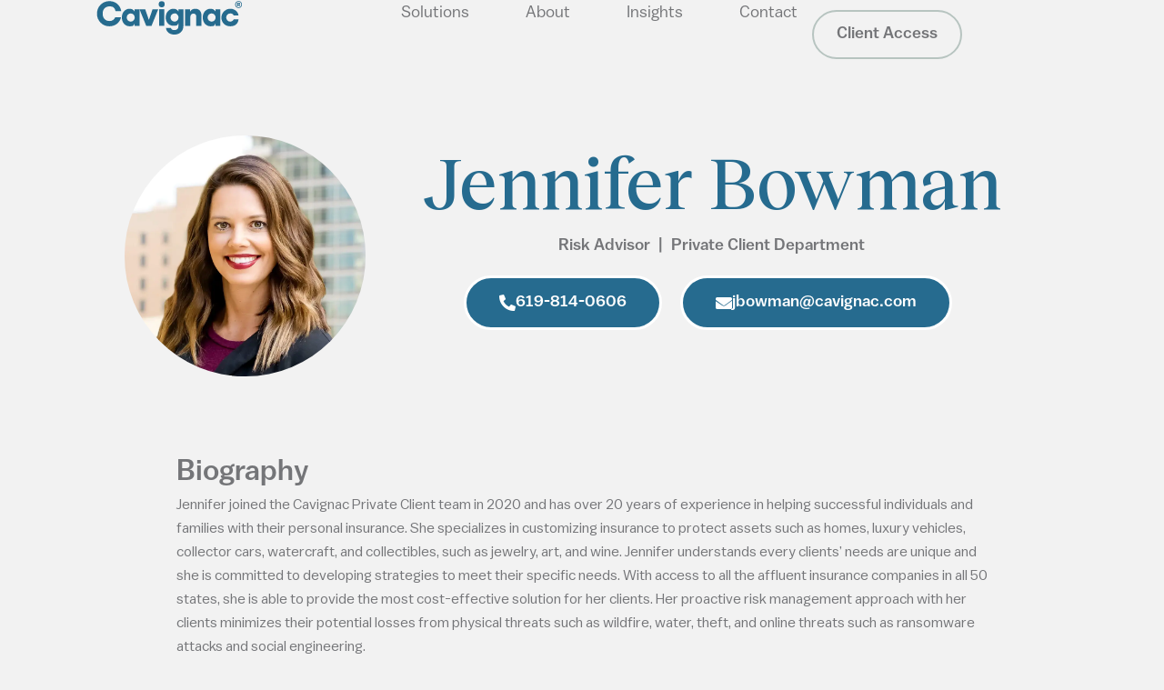

--- FILE ---
content_type: text/html; charset=UTF-8
request_url: https://cavignac.com/team/jennifer-bowman/
body_size: 25887
content:
<!doctype html>
<html lang="en-US">
<head><meta charset="UTF-8"><script>if(navigator.userAgent.match(/MSIE|Internet Explorer/i)||navigator.userAgent.match(/Trident\/7\..*?rv:11/i)){var href=document.location.href;if(!href.match(/[?&]nowprocket/)){if(href.indexOf("?")==-1){if(href.indexOf("#")==-1){document.location.href=href+"?nowprocket=1"}else{document.location.href=href.replace("#","?nowprocket=1#")}}else{if(href.indexOf("#")==-1){document.location.href=href+"&nowprocket=1"}else{document.location.href=href.replace("#","&nowprocket=1#")}}}}</script><script>(()=>{class RocketLazyLoadScripts{constructor(){this.v="2.0.4",this.userEvents=["keydown","keyup","mousedown","mouseup","mousemove","mouseover","mouseout","touchmove","touchstart","touchend","touchcancel","wheel","click","dblclick","input"],this.attributeEvents=["onblur","onclick","oncontextmenu","ondblclick","onfocus","onmousedown","onmouseenter","onmouseleave","onmousemove","onmouseout","onmouseover","onmouseup","onmousewheel","onscroll","onsubmit"]}async t(){this.i(),this.o(),/iP(ad|hone)/.test(navigator.userAgent)&&this.h(),this.u(),this.l(this),this.m(),this.k(this),this.p(this),this._(),await Promise.all([this.R(),this.L()]),this.lastBreath=Date.now(),this.S(this),this.P(),this.D(),this.O(),this.M(),await this.C(this.delayedScripts.normal),await this.C(this.delayedScripts.defer),await this.C(this.delayedScripts.async),await this.T(),await this.F(),await this.j(),await this.A(),window.dispatchEvent(new Event("rocket-allScriptsLoaded")),this.everythingLoaded=!0,this.lastTouchEnd&&await new Promise(t=>setTimeout(t,500-Date.now()+this.lastTouchEnd)),this.I(),this.H(),this.U(),this.W()}i(){this.CSPIssue=sessionStorage.getItem("rocketCSPIssue"),document.addEventListener("securitypolicyviolation",t=>{this.CSPIssue||"script-src-elem"!==t.violatedDirective||"data"!==t.blockedURI||(this.CSPIssue=!0,sessionStorage.setItem("rocketCSPIssue",!0))},{isRocket:!0})}o(){window.addEventListener("pageshow",t=>{this.persisted=t.persisted,this.realWindowLoadedFired=!0},{isRocket:!0}),window.addEventListener("pagehide",()=>{this.onFirstUserAction=null},{isRocket:!0})}h(){let t;function e(e){t=e}window.addEventListener("touchstart",e,{isRocket:!0}),window.addEventListener("touchend",function i(o){o.changedTouches[0]&&t.changedTouches[0]&&Math.abs(o.changedTouches[0].pageX-t.changedTouches[0].pageX)<10&&Math.abs(o.changedTouches[0].pageY-t.changedTouches[0].pageY)<10&&o.timeStamp-t.timeStamp<200&&(window.removeEventListener("touchstart",e,{isRocket:!0}),window.removeEventListener("touchend",i,{isRocket:!0}),"INPUT"===o.target.tagName&&"text"===o.target.type||(o.target.dispatchEvent(new TouchEvent("touchend",{target:o.target,bubbles:!0})),o.target.dispatchEvent(new MouseEvent("mouseover",{target:o.target,bubbles:!0})),o.target.dispatchEvent(new PointerEvent("click",{target:o.target,bubbles:!0,cancelable:!0,detail:1,clientX:o.changedTouches[0].clientX,clientY:o.changedTouches[0].clientY})),event.preventDefault()))},{isRocket:!0})}q(t){this.userActionTriggered||("mousemove"!==t.type||this.firstMousemoveIgnored?"keyup"===t.type||"mouseover"===t.type||"mouseout"===t.type||(this.userActionTriggered=!0,this.onFirstUserAction&&this.onFirstUserAction()):this.firstMousemoveIgnored=!0),"click"===t.type&&t.preventDefault(),t.stopPropagation(),t.stopImmediatePropagation(),"touchstart"===this.lastEvent&&"touchend"===t.type&&(this.lastTouchEnd=Date.now()),"click"===t.type&&(this.lastTouchEnd=0),this.lastEvent=t.type,t.composedPath&&t.composedPath()[0].getRootNode()instanceof ShadowRoot&&(t.rocketTarget=t.composedPath()[0]),this.savedUserEvents.push(t)}u(){this.savedUserEvents=[],this.userEventHandler=this.q.bind(this),this.userEvents.forEach(t=>window.addEventListener(t,this.userEventHandler,{passive:!1,isRocket:!0})),document.addEventListener("visibilitychange",this.userEventHandler,{isRocket:!0})}U(){this.userEvents.forEach(t=>window.removeEventListener(t,this.userEventHandler,{passive:!1,isRocket:!0})),document.removeEventListener("visibilitychange",this.userEventHandler,{isRocket:!0}),this.savedUserEvents.forEach(t=>{(t.rocketTarget||t.target).dispatchEvent(new window[t.constructor.name](t.type,t))})}m(){const t="return false",e=Array.from(this.attributeEvents,t=>"data-rocket-"+t),i="["+this.attributeEvents.join("],[")+"]",o="[data-rocket-"+this.attributeEvents.join("],[data-rocket-")+"]",s=(e,i,o)=>{o&&o!==t&&(e.setAttribute("data-rocket-"+i,o),e["rocket"+i]=new Function("event",o),e.setAttribute(i,t))};new MutationObserver(t=>{for(const n of t)"attributes"===n.type&&(n.attributeName.startsWith("data-rocket-")||this.everythingLoaded?n.attributeName.startsWith("data-rocket-")&&this.everythingLoaded&&this.N(n.target,n.attributeName.substring(12)):s(n.target,n.attributeName,n.target.getAttribute(n.attributeName))),"childList"===n.type&&n.addedNodes.forEach(t=>{if(t.nodeType===Node.ELEMENT_NODE)if(this.everythingLoaded)for(const i of[t,...t.querySelectorAll(o)])for(const t of i.getAttributeNames())e.includes(t)&&this.N(i,t.substring(12));else for(const e of[t,...t.querySelectorAll(i)])for(const t of e.getAttributeNames())this.attributeEvents.includes(t)&&s(e,t,e.getAttribute(t))})}).observe(document,{subtree:!0,childList:!0,attributeFilter:[...this.attributeEvents,...e]})}I(){this.attributeEvents.forEach(t=>{document.querySelectorAll("[data-rocket-"+t+"]").forEach(e=>{this.N(e,t)})})}N(t,e){const i=t.getAttribute("data-rocket-"+e);i&&(t.setAttribute(e,i),t.removeAttribute("data-rocket-"+e))}k(t){Object.defineProperty(HTMLElement.prototype,"onclick",{get(){return this.rocketonclick||null},set(e){this.rocketonclick=e,this.setAttribute(t.everythingLoaded?"onclick":"data-rocket-onclick","this.rocketonclick(event)")}})}S(t){function e(e,i){let o=e[i];e[i]=null,Object.defineProperty(e,i,{get:()=>o,set(s){t.everythingLoaded?o=s:e["rocket"+i]=o=s}})}e(document,"onreadystatechange"),e(window,"onload"),e(window,"onpageshow");try{Object.defineProperty(document,"readyState",{get:()=>t.rocketReadyState,set(e){t.rocketReadyState=e},configurable:!0}),document.readyState="loading"}catch(t){console.log("WPRocket DJE readyState conflict, bypassing")}}l(t){this.originalAddEventListener=EventTarget.prototype.addEventListener,this.originalRemoveEventListener=EventTarget.prototype.removeEventListener,this.savedEventListeners=[],EventTarget.prototype.addEventListener=function(e,i,o){o&&o.isRocket||!t.B(e,this)&&!t.userEvents.includes(e)||t.B(e,this)&&!t.userActionTriggered||e.startsWith("rocket-")||t.everythingLoaded?t.originalAddEventListener.call(this,e,i,o):(t.savedEventListeners.push({target:this,remove:!1,type:e,func:i,options:o}),"mouseenter"!==e&&"mouseleave"!==e||t.originalAddEventListener.call(this,e,t.savedUserEvents.push,o))},EventTarget.prototype.removeEventListener=function(e,i,o){o&&o.isRocket||!t.B(e,this)&&!t.userEvents.includes(e)||t.B(e,this)&&!t.userActionTriggered||e.startsWith("rocket-")||t.everythingLoaded?t.originalRemoveEventListener.call(this,e,i,o):t.savedEventListeners.push({target:this,remove:!0,type:e,func:i,options:o})}}J(t,e){this.savedEventListeners=this.savedEventListeners.filter(i=>{let o=i.type,s=i.target||window;return e!==o||t!==s||(this.B(o,s)&&(i.type="rocket-"+o),this.$(i),!1)})}H(){EventTarget.prototype.addEventListener=this.originalAddEventListener,EventTarget.prototype.removeEventListener=this.originalRemoveEventListener,this.savedEventListeners.forEach(t=>this.$(t))}$(t){t.remove?this.originalRemoveEventListener.call(t.target,t.type,t.func,t.options):this.originalAddEventListener.call(t.target,t.type,t.func,t.options)}p(t){let e;function i(e){return t.everythingLoaded?e:e.split(" ").map(t=>"load"===t||t.startsWith("load.")?"rocket-jquery-load":t).join(" ")}function o(o){function s(e){const s=o.fn[e];o.fn[e]=o.fn.init.prototype[e]=function(){return this[0]===window&&t.userActionTriggered&&("string"==typeof arguments[0]||arguments[0]instanceof String?arguments[0]=i(arguments[0]):"object"==typeof arguments[0]&&Object.keys(arguments[0]).forEach(t=>{const e=arguments[0][t];delete arguments[0][t],arguments[0][i(t)]=e})),s.apply(this,arguments),this}}if(o&&o.fn&&!t.allJQueries.includes(o)){const e={DOMContentLoaded:[],"rocket-DOMContentLoaded":[]};for(const t in e)document.addEventListener(t,()=>{e[t].forEach(t=>t())},{isRocket:!0});o.fn.ready=o.fn.init.prototype.ready=function(i){function s(){parseInt(o.fn.jquery)>2?setTimeout(()=>i.bind(document)(o)):i.bind(document)(o)}return"function"==typeof i&&(t.realDomReadyFired?!t.userActionTriggered||t.fauxDomReadyFired?s():e["rocket-DOMContentLoaded"].push(s):e.DOMContentLoaded.push(s)),o([])},s("on"),s("one"),s("off"),t.allJQueries.push(o)}e=o}t.allJQueries=[],o(window.jQuery),Object.defineProperty(window,"jQuery",{get:()=>e,set(t){o(t)}})}P(){const t=new Map;document.write=document.writeln=function(e){const i=document.currentScript,o=document.createRange(),s=i.parentElement;let n=t.get(i);void 0===n&&(n=i.nextSibling,t.set(i,n));const c=document.createDocumentFragment();o.setStart(c,0),c.appendChild(o.createContextualFragment(e)),s.insertBefore(c,n)}}async R(){return new Promise(t=>{this.userActionTriggered?t():this.onFirstUserAction=t})}async L(){return new Promise(t=>{document.addEventListener("DOMContentLoaded",()=>{this.realDomReadyFired=!0,t()},{isRocket:!0})})}async j(){return this.realWindowLoadedFired?Promise.resolve():new Promise(t=>{window.addEventListener("load",t,{isRocket:!0})})}M(){this.pendingScripts=[];this.scriptsMutationObserver=new MutationObserver(t=>{for(const e of t)e.addedNodes.forEach(t=>{"SCRIPT"!==t.tagName||t.noModule||t.isWPRocket||this.pendingScripts.push({script:t,promise:new Promise(e=>{const i=()=>{const i=this.pendingScripts.findIndex(e=>e.script===t);i>=0&&this.pendingScripts.splice(i,1),e()};t.addEventListener("load",i,{isRocket:!0}),t.addEventListener("error",i,{isRocket:!0}),setTimeout(i,1e3)})})})}),this.scriptsMutationObserver.observe(document,{childList:!0,subtree:!0})}async F(){await this.X(),this.pendingScripts.length?(await this.pendingScripts[0].promise,await this.F()):this.scriptsMutationObserver.disconnect()}D(){this.delayedScripts={normal:[],async:[],defer:[]},document.querySelectorAll("script[type$=rocketlazyloadscript]").forEach(t=>{t.hasAttribute("data-rocket-src")?t.hasAttribute("async")&&!1!==t.async?this.delayedScripts.async.push(t):t.hasAttribute("defer")&&!1!==t.defer||"module"===t.getAttribute("data-rocket-type")?this.delayedScripts.defer.push(t):this.delayedScripts.normal.push(t):this.delayedScripts.normal.push(t)})}async _(){await this.L();let t=[];document.querySelectorAll("script[type$=rocketlazyloadscript][data-rocket-src]").forEach(e=>{let i=e.getAttribute("data-rocket-src");if(i&&!i.startsWith("data:")){i.startsWith("//")&&(i=location.protocol+i);try{const o=new URL(i).origin;o!==location.origin&&t.push({src:o,crossOrigin:e.crossOrigin||"module"===e.getAttribute("data-rocket-type")})}catch(t){}}}),t=[...new Map(t.map(t=>[JSON.stringify(t),t])).values()],this.Y(t,"preconnect")}async G(t){if(await this.K(),!0!==t.noModule||!("noModule"in HTMLScriptElement.prototype))return new Promise(e=>{let i;function o(){(i||t).setAttribute("data-rocket-status","executed"),e()}try{if(navigator.userAgent.includes("Firefox/")||""===navigator.vendor||this.CSPIssue)i=document.createElement("script"),[...t.attributes].forEach(t=>{let e=t.nodeName;"type"!==e&&("data-rocket-type"===e&&(e="type"),"data-rocket-src"===e&&(e="src"),i.setAttribute(e,t.nodeValue))}),t.text&&(i.text=t.text),t.nonce&&(i.nonce=t.nonce),i.hasAttribute("src")?(i.addEventListener("load",o,{isRocket:!0}),i.addEventListener("error",()=>{i.setAttribute("data-rocket-status","failed-network"),e()},{isRocket:!0}),setTimeout(()=>{i.isConnected||e()},1)):(i.text=t.text,o()),i.isWPRocket=!0,t.parentNode.replaceChild(i,t);else{const i=t.getAttribute("data-rocket-type"),s=t.getAttribute("data-rocket-src");i?(t.type=i,t.removeAttribute("data-rocket-type")):t.removeAttribute("type"),t.addEventListener("load",o,{isRocket:!0}),t.addEventListener("error",i=>{this.CSPIssue&&i.target.src.startsWith("data:")?(console.log("WPRocket: CSP fallback activated"),t.removeAttribute("src"),this.G(t).then(e)):(t.setAttribute("data-rocket-status","failed-network"),e())},{isRocket:!0}),s?(t.fetchPriority="high",t.removeAttribute("data-rocket-src"),t.src=s):t.src="data:text/javascript;base64,"+window.btoa(unescape(encodeURIComponent(t.text)))}}catch(i){t.setAttribute("data-rocket-status","failed-transform"),e()}});t.setAttribute("data-rocket-status","skipped")}async C(t){const e=t.shift();return e?(e.isConnected&&await this.G(e),this.C(t)):Promise.resolve()}O(){this.Y([...this.delayedScripts.normal,...this.delayedScripts.defer,...this.delayedScripts.async],"preload")}Y(t,e){this.trash=this.trash||[];let i=!0;var o=document.createDocumentFragment();t.forEach(t=>{const s=t.getAttribute&&t.getAttribute("data-rocket-src")||t.src;if(s&&!s.startsWith("data:")){const n=document.createElement("link");n.href=s,n.rel=e,"preconnect"!==e&&(n.as="script",n.fetchPriority=i?"high":"low"),t.getAttribute&&"module"===t.getAttribute("data-rocket-type")&&(n.crossOrigin=!0),t.crossOrigin&&(n.crossOrigin=t.crossOrigin),t.integrity&&(n.integrity=t.integrity),t.nonce&&(n.nonce=t.nonce),o.appendChild(n),this.trash.push(n),i=!1}}),document.head.appendChild(o)}W(){this.trash.forEach(t=>t.remove())}async T(){try{document.readyState="interactive"}catch(t){}this.fauxDomReadyFired=!0;try{await this.K(),this.J(document,"readystatechange"),document.dispatchEvent(new Event("rocket-readystatechange")),await this.K(),document.rocketonreadystatechange&&document.rocketonreadystatechange(),await this.K(),this.J(document,"DOMContentLoaded"),document.dispatchEvent(new Event("rocket-DOMContentLoaded")),await this.K(),this.J(window,"DOMContentLoaded"),window.dispatchEvent(new Event("rocket-DOMContentLoaded"))}catch(t){console.error(t)}}async A(){try{document.readyState="complete"}catch(t){}try{await this.K(),this.J(document,"readystatechange"),document.dispatchEvent(new Event("rocket-readystatechange")),await this.K(),document.rocketonreadystatechange&&document.rocketonreadystatechange(),await this.K(),this.J(window,"load"),window.dispatchEvent(new Event("rocket-load")),await this.K(),window.rocketonload&&window.rocketonload(),await this.K(),this.allJQueries.forEach(t=>t(window).trigger("rocket-jquery-load")),await this.K(),this.J(window,"pageshow");const t=new Event("rocket-pageshow");t.persisted=this.persisted,window.dispatchEvent(t),await this.K(),window.rocketonpageshow&&window.rocketonpageshow({persisted:this.persisted})}catch(t){console.error(t)}}async K(){Date.now()-this.lastBreath>45&&(await this.X(),this.lastBreath=Date.now())}async X(){return document.hidden?new Promise(t=>setTimeout(t)):new Promise(t=>requestAnimationFrame(t))}B(t,e){return e===document&&"readystatechange"===t||(e===document&&"DOMContentLoaded"===t||(e===window&&"DOMContentLoaded"===t||(e===window&&"load"===t||e===window&&"pageshow"===t)))}static run(){(new RocketLazyLoadScripts).t()}}RocketLazyLoadScripts.run()})();</script>
	
	<meta name="viewport" content="width=device-width, initial-scale=1">
	<link rel="profile" href="https://gmpg.org/xfn/11">
	<meta name='robots' content='index, follow, max-image-preview:large, max-snippet:-1, max-video-preview:-1' />

	<!-- This site is optimized with the Yoast SEO plugin v26.7 - https://yoast.com/wordpress/plugins/seo/ -->
	<title>Jennifer Bowman - Cavignac</title>
	<link rel="canonical" href="https://cavignac.com/team/jennifer-bowman/" />
	<meta property="og:locale" content="en_US" />
	<meta property="og:type" content="article" />
	<meta property="og:title" content="Jennifer Bowman - Cavignac" />
	<meta property="og:description" content="Jennifer Bowman Risk Advisor  |  Private Client Department 619-814-0606 jbowman@cavignac.com Biography Jennifer joined the Cavignac Private Client team in 2020 and has over 20 years of experience in helping successful individuals and families with their personal insurance. She specializes in customizing insurance to protect assets such as homes, luxury vehicles, collector cars, watercraft, and collectibles, [&hellip;]" />
	<meta property="og:url" content="https://cavignac.com/team/jennifer-bowman/" />
	<meta property="og:site_name" content="Cavignac" />
	<meta property="article:modified_time" content="2025-05-29T17:01:02+00:00" />
	<meta property="og:image" content="https://cavignac.com/wp-content/uploads/2023/04/Cavignac-About-Headshots-Jennifer-Bowman.webp" />
	<meta property="og:image:width" content="900" />
	<meta property="og:image:height" content="900" />
	<meta property="og:image:type" content="image/webp" />
	<meta name="twitter:card" content="summary_large_image" />
	<meta name="twitter:label1" content="Est. reading time" />
	<meta name="twitter:data1" content="2 minutes" />
	<script type="application/ld+json" class="yoast-schema-graph">{"@context":"https://schema.org","@graph":[{"@type":"WebPage","@id":"https://cavignac.com/team/jennifer-bowman/","url":"https://cavignac.com/team/jennifer-bowman/","name":"Jennifer Bowman - Cavignac","isPartOf":{"@id":"https://cavignac.com/#website"},"primaryImageOfPage":{"@id":"https://cavignac.com/team/jennifer-bowman/#primaryimage"},"image":{"@id":"https://cavignac.com/team/jennifer-bowman/#primaryimage"},"thumbnailUrl":"https://cavignac.com/wp-content/uploads/2023/04/Cavignac-About-Headshots-Jennifer-Bowman.webp","datePublished":"2023-04-27T06:09:50+00:00","dateModified":"2025-05-29T17:01:02+00:00","breadcrumb":{"@id":"https://cavignac.com/team/jennifer-bowman/#breadcrumb"},"inLanguage":"en-US","potentialAction":[{"@type":"ReadAction","target":["https://cavignac.com/team/jennifer-bowman/"]}],"author":{"@id":"https://cavignac.com/#/schema/person/d8685e4407dd21fd11c1a29bd59d035c"}},{"@type":"ImageObject","inLanguage":"en-US","@id":"https://cavignac.com/team/jennifer-bowman/#primaryimage","url":"https://cavignac.com/wp-content/uploads/2023/04/Cavignac-About-Headshots-Jennifer-Bowman.webp","contentUrl":"https://cavignac.com/wp-content/uploads/2023/04/Cavignac-About-Headshots-Jennifer-Bowman.webp","width":900,"height":900,"caption":"Cavignac - Jennifer Bowman"},{"@type":"BreadcrumbList","@id":"https://cavignac.com/team/jennifer-bowman/#breadcrumb","itemListElement":[{"@type":"ListItem","position":1,"name":"Home","item":"https://cavignac.com/"},{"@type":"ListItem","position":2,"name":"Team","item":"https://cavignac.com/team/"},{"@type":"ListItem","position":3,"name":"Jennifer Bowman"}]},{"@type":"WebSite","@id":"https://cavignac.com/#website","url":"https://cavignac.com/","name":"Cavignac","description":"Confidence in the future","publisher":{"@id":"https://cavignac.com/#organization"},"potentialAction":[{"@type":"SearchAction","target":{"@type":"EntryPoint","urlTemplate":"https://cavignac.com/?s={search_term_string}"},"query-input":{"@type":"PropertyValueSpecification","valueRequired":true,"valueName":"search_term_string"}}],"inLanguage":"en-US"},{"@type":"Organization","@id":"https://cavignac.com/#organization","name":"Cavignac","url":"https://cavignac.com/","logo":{"@type":"ImageObject","inLanguage":"en-US","@id":"https://cavignac.com/#/schema/logo/image/","url":"https://cavignac.com/wp-content/uploads/2022/08/Cavignac_2024_Wordmark_w_Trademark_Blue.svg","contentUrl":"https://cavignac.com/wp-content/uploads/2022/08/Cavignac_2024_Wordmark_w_Trademark_Blue.svg","width":880,"height":206,"caption":"Cavignac"},"image":{"@id":"https://cavignac.com/#/schema/logo/image/"},"sameAs":["https://www.linkedin.com/company/cavignac-insurance/?viewAsMember=true&original_referer=httpscavignac.com"]},{"@type":"Person","@id":"https://cavignac.com/#/schema/person/d8685e4407dd21fd11c1a29bd59d035c","name":"kwsm","image":{"@type":"ImageObject","inLanguage":"en-US","@id":"https://cavignac.com/#/schema/person/image/a6ae7edd7c99987f567452fe042d75b2","url":"https://secure.gravatar.com/avatar/5f44ad85ce7a61ac80a18dda15a065f53baf5e5d5c491b88891af0f4b7fcad63?s=96&d=mm&r=g","contentUrl":"https://secure.gravatar.com/avatar/5f44ad85ce7a61ac80a18dda15a065f53baf5e5d5c491b88891af0f4b7fcad63?s=96&d=mm&r=g","caption":"kwsm"},"sameAs":["https://cavignac.kwsmdesign.com"],"url":"https://cavignac.com/author/kwsm/"}]}</script>
	<!-- / Yoast SEO plugin. -->



<link rel="alternate" type="application/rss+xml" title="Cavignac &raquo; Feed" href="https://cavignac.com/feed/" />
<link rel="alternate" type="application/rss+xml" title="Cavignac &raquo; Comments Feed" href="https://cavignac.com/comments/feed/" />
<link rel="alternate" title="oEmbed (JSON)" type="application/json+oembed" href="https://cavignac.com/wp-json/oembed/1.0/embed?url=https%3A%2F%2Fcavignac.com%2Fteam%2Fjennifer-bowman%2F" />
<link rel="alternate" title="oEmbed (XML)" type="text/xml+oembed" href="https://cavignac.com/wp-json/oembed/1.0/embed?url=https%3A%2F%2Fcavignac.com%2Fteam%2Fjennifer-bowman%2F&#038;format=xml" />
<style id='wp-img-auto-sizes-contain-inline-css'>
img:is([sizes=auto i],[sizes^="auto," i]){contain-intrinsic-size:3000px 1500px}
/*# sourceURL=wp-img-auto-sizes-contain-inline-css */
</style>
<style id='wp-emoji-styles-inline-css'>

	img.wp-smiley, img.emoji {
		display: inline !important;
		border: none !important;
		box-shadow: none !important;
		height: 1em !important;
		width: 1em !important;
		margin: 0 0.07em !important;
		vertical-align: -0.1em !important;
		background: none !important;
		padding: 0 !important;
	}
/*# sourceURL=wp-emoji-styles-inline-css */
</style>
<style id='global-styles-inline-css'>
:root{--wp--preset--aspect-ratio--square: 1;--wp--preset--aspect-ratio--4-3: 4/3;--wp--preset--aspect-ratio--3-4: 3/4;--wp--preset--aspect-ratio--3-2: 3/2;--wp--preset--aspect-ratio--2-3: 2/3;--wp--preset--aspect-ratio--16-9: 16/9;--wp--preset--aspect-ratio--9-16: 9/16;--wp--preset--color--black: #000000;--wp--preset--color--cyan-bluish-gray: #abb8c3;--wp--preset--color--white: #ffffff;--wp--preset--color--pale-pink: #f78da7;--wp--preset--color--vivid-red: #cf2e2e;--wp--preset--color--luminous-vivid-orange: #ff6900;--wp--preset--color--luminous-vivid-amber: #fcb900;--wp--preset--color--light-green-cyan: #7bdcb5;--wp--preset--color--vivid-green-cyan: #00d084;--wp--preset--color--pale-cyan-blue: #8ed1fc;--wp--preset--color--vivid-cyan-blue: #0693e3;--wp--preset--color--vivid-purple: #9b51e0;--wp--preset--gradient--vivid-cyan-blue-to-vivid-purple: linear-gradient(135deg,rgb(6,147,227) 0%,rgb(155,81,224) 100%);--wp--preset--gradient--light-green-cyan-to-vivid-green-cyan: linear-gradient(135deg,rgb(122,220,180) 0%,rgb(0,208,130) 100%);--wp--preset--gradient--luminous-vivid-amber-to-luminous-vivid-orange: linear-gradient(135deg,rgb(252,185,0) 0%,rgb(255,105,0) 100%);--wp--preset--gradient--luminous-vivid-orange-to-vivid-red: linear-gradient(135deg,rgb(255,105,0) 0%,rgb(207,46,46) 100%);--wp--preset--gradient--very-light-gray-to-cyan-bluish-gray: linear-gradient(135deg,rgb(238,238,238) 0%,rgb(169,184,195) 100%);--wp--preset--gradient--cool-to-warm-spectrum: linear-gradient(135deg,rgb(74,234,220) 0%,rgb(151,120,209) 20%,rgb(207,42,186) 40%,rgb(238,44,130) 60%,rgb(251,105,98) 80%,rgb(254,248,76) 100%);--wp--preset--gradient--blush-light-purple: linear-gradient(135deg,rgb(255,206,236) 0%,rgb(152,150,240) 100%);--wp--preset--gradient--blush-bordeaux: linear-gradient(135deg,rgb(254,205,165) 0%,rgb(254,45,45) 50%,rgb(107,0,62) 100%);--wp--preset--gradient--luminous-dusk: linear-gradient(135deg,rgb(255,203,112) 0%,rgb(199,81,192) 50%,rgb(65,88,208) 100%);--wp--preset--gradient--pale-ocean: linear-gradient(135deg,rgb(255,245,203) 0%,rgb(182,227,212) 50%,rgb(51,167,181) 100%);--wp--preset--gradient--electric-grass: linear-gradient(135deg,rgb(202,248,128) 0%,rgb(113,206,126) 100%);--wp--preset--gradient--midnight: linear-gradient(135deg,rgb(2,3,129) 0%,rgb(40,116,252) 100%);--wp--preset--font-size--small: 13px;--wp--preset--font-size--medium: 20px;--wp--preset--font-size--large: 36px;--wp--preset--font-size--x-large: 42px;--wp--preset--spacing--20: 0.44rem;--wp--preset--spacing--30: 0.67rem;--wp--preset--spacing--40: 1rem;--wp--preset--spacing--50: 1.5rem;--wp--preset--spacing--60: 2.25rem;--wp--preset--spacing--70: 3.38rem;--wp--preset--spacing--80: 5.06rem;--wp--preset--shadow--natural: 6px 6px 9px rgba(0, 0, 0, 0.2);--wp--preset--shadow--deep: 12px 12px 50px rgba(0, 0, 0, 0.4);--wp--preset--shadow--sharp: 6px 6px 0px rgba(0, 0, 0, 0.2);--wp--preset--shadow--outlined: 6px 6px 0px -3px rgb(255, 255, 255), 6px 6px rgb(0, 0, 0);--wp--preset--shadow--crisp: 6px 6px 0px rgb(0, 0, 0);}:root { --wp--style--global--content-size: 800px;--wp--style--global--wide-size: 1200px; }:where(body) { margin: 0; }.wp-site-blocks > .alignleft { float: left; margin-right: 2em; }.wp-site-blocks > .alignright { float: right; margin-left: 2em; }.wp-site-blocks > .aligncenter { justify-content: center; margin-left: auto; margin-right: auto; }:where(.wp-site-blocks) > * { margin-block-start: 24px; margin-block-end: 0; }:where(.wp-site-blocks) > :first-child { margin-block-start: 0; }:where(.wp-site-blocks) > :last-child { margin-block-end: 0; }:root { --wp--style--block-gap: 24px; }:root :where(.is-layout-flow) > :first-child{margin-block-start: 0;}:root :where(.is-layout-flow) > :last-child{margin-block-end: 0;}:root :where(.is-layout-flow) > *{margin-block-start: 24px;margin-block-end: 0;}:root :where(.is-layout-constrained) > :first-child{margin-block-start: 0;}:root :where(.is-layout-constrained) > :last-child{margin-block-end: 0;}:root :where(.is-layout-constrained) > *{margin-block-start: 24px;margin-block-end: 0;}:root :where(.is-layout-flex){gap: 24px;}:root :where(.is-layout-grid){gap: 24px;}.is-layout-flow > .alignleft{float: left;margin-inline-start: 0;margin-inline-end: 2em;}.is-layout-flow > .alignright{float: right;margin-inline-start: 2em;margin-inline-end: 0;}.is-layout-flow > .aligncenter{margin-left: auto !important;margin-right: auto !important;}.is-layout-constrained > .alignleft{float: left;margin-inline-start: 0;margin-inline-end: 2em;}.is-layout-constrained > .alignright{float: right;margin-inline-start: 2em;margin-inline-end: 0;}.is-layout-constrained > .aligncenter{margin-left: auto !important;margin-right: auto !important;}.is-layout-constrained > :where(:not(.alignleft):not(.alignright):not(.alignfull)){max-width: var(--wp--style--global--content-size);margin-left: auto !important;margin-right: auto !important;}.is-layout-constrained > .alignwide{max-width: var(--wp--style--global--wide-size);}body .is-layout-flex{display: flex;}.is-layout-flex{flex-wrap: wrap;align-items: center;}.is-layout-flex > :is(*, div){margin: 0;}body .is-layout-grid{display: grid;}.is-layout-grid > :is(*, div){margin: 0;}body{padding-top: 0px;padding-right: 0px;padding-bottom: 0px;padding-left: 0px;}a:where(:not(.wp-element-button)){text-decoration: underline;}:root :where(.wp-element-button, .wp-block-button__link){background-color: #32373c;border-width: 0;color: #fff;font-family: inherit;font-size: inherit;font-style: inherit;font-weight: inherit;letter-spacing: inherit;line-height: inherit;padding-top: calc(0.667em + 2px);padding-right: calc(1.333em + 2px);padding-bottom: calc(0.667em + 2px);padding-left: calc(1.333em + 2px);text-decoration: none;text-transform: inherit;}.has-black-color{color: var(--wp--preset--color--black) !important;}.has-cyan-bluish-gray-color{color: var(--wp--preset--color--cyan-bluish-gray) !important;}.has-white-color{color: var(--wp--preset--color--white) !important;}.has-pale-pink-color{color: var(--wp--preset--color--pale-pink) !important;}.has-vivid-red-color{color: var(--wp--preset--color--vivid-red) !important;}.has-luminous-vivid-orange-color{color: var(--wp--preset--color--luminous-vivid-orange) !important;}.has-luminous-vivid-amber-color{color: var(--wp--preset--color--luminous-vivid-amber) !important;}.has-light-green-cyan-color{color: var(--wp--preset--color--light-green-cyan) !important;}.has-vivid-green-cyan-color{color: var(--wp--preset--color--vivid-green-cyan) !important;}.has-pale-cyan-blue-color{color: var(--wp--preset--color--pale-cyan-blue) !important;}.has-vivid-cyan-blue-color{color: var(--wp--preset--color--vivid-cyan-blue) !important;}.has-vivid-purple-color{color: var(--wp--preset--color--vivid-purple) !important;}.has-black-background-color{background-color: var(--wp--preset--color--black) !important;}.has-cyan-bluish-gray-background-color{background-color: var(--wp--preset--color--cyan-bluish-gray) !important;}.has-white-background-color{background-color: var(--wp--preset--color--white) !important;}.has-pale-pink-background-color{background-color: var(--wp--preset--color--pale-pink) !important;}.has-vivid-red-background-color{background-color: var(--wp--preset--color--vivid-red) !important;}.has-luminous-vivid-orange-background-color{background-color: var(--wp--preset--color--luminous-vivid-orange) !important;}.has-luminous-vivid-amber-background-color{background-color: var(--wp--preset--color--luminous-vivid-amber) !important;}.has-light-green-cyan-background-color{background-color: var(--wp--preset--color--light-green-cyan) !important;}.has-vivid-green-cyan-background-color{background-color: var(--wp--preset--color--vivid-green-cyan) !important;}.has-pale-cyan-blue-background-color{background-color: var(--wp--preset--color--pale-cyan-blue) !important;}.has-vivid-cyan-blue-background-color{background-color: var(--wp--preset--color--vivid-cyan-blue) !important;}.has-vivid-purple-background-color{background-color: var(--wp--preset--color--vivid-purple) !important;}.has-black-border-color{border-color: var(--wp--preset--color--black) !important;}.has-cyan-bluish-gray-border-color{border-color: var(--wp--preset--color--cyan-bluish-gray) !important;}.has-white-border-color{border-color: var(--wp--preset--color--white) !important;}.has-pale-pink-border-color{border-color: var(--wp--preset--color--pale-pink) !important;}.has-vivid-red-border-color{border-color: var(--wp--preset--color--vivid-red) !important;}.has-luminous-vivid-orange-border-color{border-color: var(--wp--preset--color--luminous-vivid-orange) !important;}.has-luminous-vivid-amber-border-color{border-color: var(--wp--preset--color--luminous-vivid-amber) !important;}.has-light-green-cyan-border-color{border-color: var(--wp--preset--color--light-green-cyan) !important;}.has-vivid-green-cyan-border-color{border-color: var(--wp--preset--color--vivid-green-cyan) !important;}.has-pale-cyan-blue-border-color{border-color: var(--wp--preset--color--pale-cyan-blue) !important;}.has-vivid-cyan-blue-border-color{border-color: var(--wp--preset--color--vivid-cyan-blue) !important;}.has-vivid-purple-border-color{border-color: var(--wp--preset--color--vivid-purple) !important;}.has-vivid-cyan-blue-to-vivid-purple-gradient-background{background: var(--wp--preset--gradient--vivid-cyan-blue-to-vivid-purple) !important;}.has-light-green-cyan-to-vivid-green-cyan-gradient-background{background: var(--wp--preset--gradient--light-green-cyan-to-vivid-green-cyan) !important;}.has-luminous-vivid-amber-to-luminous-vivid-orange-gradient-background{background: var(--wp--preset--gradient--luminous-vivid-amber-to-luminous-vivid-orange) !important;}.has-luminous-vivid-orange-to-vivid-red-gradient-background{background: var(--wp--preset--gradient--luminous-vivid-orange-to-vivid-red) !important;}.has-very-light-gray-to-cyan-bluish-gray-gradient-background{background: var(--wp--preset--gradient--very-light-gray-to-cyan-bluish-gray) !important;}.has-cool-to-warm-spectrum-gradient-background{background: var(--wp--preset--gradient--cool-to-warm-spectrum) !important;}.has-blush-light-purple-gradient-background{background: var(--wp--preset--gradient--blush-light-purple) !important;}.has-blush-bordeaux-gradient-background{background: var(--wp--preset--gradient--blush-bordeaux) !important;}.has-luminous-dusk-gradient-background{background: var(--wp--preset--gradient--luminous-dusk) !important;}.has-pale-ocean-gradient-background{background: var(--wp--preset--gradient--pale-ocean) !important;}.has-electric-grass-gradient-background{background: var(--wp--preset--gradient--electric-grass) !important;}.has-midnight-gradient-background{background: var(--wp--preset--gradient--midnight) !important;}.has-small-font-size{font-size: var(--wp--preset--font-size--small) !important;}.has-medium-font-size{font-size: var(--wp--preset--font-size--medium) !important;}.has-large-font-size{font-size: var(--wp--preset--font-size--large) !important;}.has-x-large-font-size{font-size: var(--wp--preset--font-size--x-large) !important;}
:root :where(.wp-block-pullquote){font-size: 1.5em;line-height: 1.6;}
/*# sourceURL=global-styles-inline-css */
</style>
<link data-minify="1" rel='stylesheet' id='hello-elementor-css' href='https://cavignac.com/wp-content/cache/min/1/wp-content/themes/hello-elementor/assets/css/reset.css?ver=1769040258' media='all' />
<link data-minify="1" rel='stylesheet' id='hello-elementor-theme-style-css' href='https://cavignac.com/wp-content/cache/min/1/wp-content/themes/hello-elementor/assets/css/theme.css?ver=1769040258' media='all' />
<link data-minify="1" rel='stylesheet' id='hello-elementor-header-footer-css' href='https://cavignac.com/wp-content/cache/min/1/wp-content/themes/hello-elementor/assets/css/header-footer.css?ver=1769040258' media='all' />
<link rel='stylesheet' id='elementor-frontend-css' href='https://cavignac.com/wp-content/uploads/elementor/css/custom-frontend.min.css?ver=1769040256' media='all' />
<link rel='stylesheet' id='elementor-post-5-css' href='https://cavignac.com/wp-content/uploads/elementor/css/post-5.css?ver=1769040257' media='all' />
<link rel='stylesheet' id='widget-image-css' href='https://cavignac.com/wp-content/plugins/elementor/assets/css/widget-image.min.css?ver=3.34.1' media='all' />
<link rel='stylesheet' id='widget-nav-menu-css' href='https://cavignac.com/wp-content/uploads/elementor/css/custom-pro-widget-nav-menu.min.css?ver=1769040256' media='all' />
<link rel='stylesheet' id='e-sticky-css' href='https://cavignac.com/wp-content/plugins/elementor-pro/assets/css/modules/sticky.min.css?ver=3.34.1' media='all' />
<link rel='stylesheet' id='widget-accordion-css' href='https://cavignac.com/wp-content/uploads/elementor/css/custom-widget-accordion.min.css?ver=1769040256' media='all' />
<link rel='stylesheet' id='widget-social-icons-css' href='https://cavignac.com/wp-content/plugins/elementor/assets/css/widget-social-icons.min.css?ver=3.34.1' media='all' />
<link rel='stylesheet' id='e-apple-webkit-css' href='https://cavignac.com/wp-content/uploads/elementor/css/custom-apple-webkit.min.css?ver=1769040256' media='all' />
<link rel='stylesheet' id='widget-form-css' href='https://cavignac.com/wp-content/plugins/elementor-pro/assets/css/widget-form.min.css?ver=3.34.1' media='all' />
<link rel='stylesheet' id='widget-heading-css' href='https://cavignac.com/wp-content/plugins/elementor/assets/css/widget-heading.min.css?ver=3.34.1' media='all' />
<link rel='stylesheet' id='widget-icon-list-css' href='https://cavignac.com/wp-content/uploads/elementor/css/custom-widget-icon-list.min.css?ver=1769040256' media='all' />
<link data-minify="1" rel='stylesheet' id='elementor-icons-css' href='https://cavignac.com/wp-content/cache/min/1/wp-content/plugins/elementor/assets/lib/eicons/css/elementor-icons.min.css?ver=1769040258' media='all' />
<link rel='stylesheet' id='e-animation-fadeInUp-css' href='https://cavignac.com/wp-content/plugins/elementor/assets/lib/animations/styles/fadeInUp.min.css?ver=3.34.1' media='all' />
<link rel='stylesheet' id='elementor-post-1373-css' href='https://cavignac.com/wp-content/uploads/elementor/css/post-1373.css?ver=1769040564' media='all' />
<link rel='stylesheet' id='elementor-post-3115-css' href='https://cavignac.com/wp-content/uploads/elementor/css/post-3115.css?ver=1769040260' media='all' />
<link rel='stylesheet' id='elementor-post-185-css' href='https://cavignac.com/wp-content/uploads/elementor/css/post-185.css?ver=1769040257' media='all' />
<link data-minify="1" rel='stylesheet' id='ecs-styles-css' href='https://cavignac.com/wp-content/cache/min/1/wp-content/plugins/ele-custom-skin/assets/css/ecs-style.css?ver=1769040258' media='all' />
<link rel='stylesheet' id='elementor-post-1154-css' href='https://cavignac.com/wp-content/uploads/elementor/css/post-1154.css?ver=1711489174' media='all' />
<style id='rocket-lazyload-inline-css'>
.rll-youtube-player{position:relative;padding-bottom:56.23%;height:0;overflow:hidden;max-width:100%;}.rll-youtube-player:focus-within{outline: 2px solid currentColor;outline-offset: 5px;}.rll-youtube-player iframe{position:absolute;top:0;left:0;width:100%;height:100%;z-index:100;background:0 0}.rll-youtube-player img{bottom:0;display:block;left:0;margin:auto;max-width:100%;width:100%;position:absolute;right:0;top:0;border:none;height:auto;-webkit-transition:.4s all;-moz-transition:.4s all;transition:.4s all}.rll-youtube-player img:hover{-webkit-filter:brightness(75%)}.rll-youtube-player .play{height:100%;width:100%;left:0;top:0;position:absolute;background:url(https://cavignac.com/wp-content/plugins/wp-rocket/assets/img/youtube.png) no-repeat center;background-color: transparent !important;cursor:pointer;border:none;}.wp-embed-responsive .wp-has-aspect-ratio .rll-youtube-player{position:absolute;padding-bottom:0;width:100%;height:100%;top:0;bottom:0;left:0;right:0}
/*# sourceURL=rocket-lazyload-inline-css */
</style>
<link data-minify="1" rel='stylesheet' id='elementor-gf-local-robotoslab-css' href='https://cavignac.com/wp-content/cache/min/1/wp-content/uploads/elementor/google-fonts/css/robotoslab.css?ver=1769040258' media='all' />
<link data-minify="1" rel='stylesheet' id='elementor-gf-local-raleway-css' href='https://cavignac.com/wp-content/cache/min/1/wp-content/uploads/elementor/google-fonts/css/raleway.css?ver=1769040258' media='all' />
<link data-minify="1" rel='stylesheet' id='elementor-gf-local-poppins-css' href='https://cavignac.com/wp-content/cache/min/1/wp-content/uploads/elementor/google-fonts/css/poppins.css?ver=1769040258' media='all' />
<link rel='stylesheet' id='elementor-icons-shared-0-css' href='https://cavignac.com/wp-content/plugins/elementor/assets/lib/font-awesome/css/fontawesome.min.css?ver=5.15.3' media='all' />
<link data-minify="1" rel='stylesheet' id='elementor-icons-fa-solid-css' href='https://cavignac.com/wp-content/cache/min/1/wp-content/plugins/elementor/assets/lib/font-awesome/css/solid.min.css?ver=1769040258' media='all' />
<!--n2css--><!--n2js--><script type="rocketlazyloadscript" data-rocket-src="https://cavignac.com/wp-includes/js/jquery/jquery.min.js?ver=3.7.1" id="jquery-core-js" data-rocket-defer defer></script>
<script type="rocketlazyloadscript" data-rocket-src="https://cavignac.com/wp-includes/js/jquery/jquery-migrate.min.js?ver=3.4.1" id="jquery-migrate-js" data-rocket-defer defer></script>
<script id="ecs_ajax_load-js-extra">
var ecs_ajax_params = {"ajaxurl":"https://cavignac.com/wp-admin/admin-ajax.php","posts":"{\"page\":0,\"pagename\":\"jennifer-bowman\",\"error\":\"\",\"m\":\"\",\"p\":0,\"post_parent\":\"\",\"subpost\":\"\",\"subpost_id\":\"\",\"attachment\":\"\",\"attachment_id\":0,\"name\":\"jennifer-bowman\",\"page_id\":0,\"second\":\"\",\"minute\":\"\",\"hour\":\"\",\"day\":0,\"monthnum\":0,\"year\":0,\"w\":0,\"category_name\":\"\",\"tag\":\"\",\"cat\":\"\",\"tag_id\":\"\",\"author\":\"\",\"author_name\":\"\",\"feed\":\"\",\"tb\":\"\",\"paged\":0,\"meta_key\":\"\",\"meta_value\":\"\",\"preview\":\"\",\"s\":\"\",\"sentence\":\"\",\"title\":\"\",\"fields\":\"all\",\"menu_order\":\"\",\"embed\":\"\",\"category__in\":[],\"category__not_in\":[],\"category__and\":[],\"post__in\":[],\"post__not_in\":[],\"post_name__in\":[],\"tag__in\":[],\"tag__not_in\":[],\"tag__and\":[],\"tag_slug__in\":[],\"tag_slug__and\":[],\"post_parent__in\":[],\"post_parent__not_in\":[],\"author__in\":[],\"author__not_in\":[],\"search_columns\":[],\"ignore_sticky_posts\":false,\"suppress_filters\":false,\"cache_results\":true,\"update_post_term_cache\":true,\"update_menu_item_cache\":false,\"lazy_load_term_meta\":true,\"update_post_meta_cache\":true,\"post_type\":\"\",\"posts_per_page\":10,\"nopaging\":false,\"comments_per_page\":\"50\",\"no_found_rows\":false,\"order\":\"DESC\"}"};
//# sourceURL=ecs_ajax_load-js-extra
</script>
<script type="rocketlazyloadscript" data-minify="1" data-rocket-src="https://cavignac.com/wp-content/cache/min/1/wp-content/plugins/ele-custom-skin/assets/js/ecs_ajax_pagination.js?ver=1756409834" id="ecs_ajax_load-js" data-rocket-defer defer></script>
<script type="rocketlazyloadscript" data-minify="1" data-rocket-src="https://cavignac.com/wp-content/cache/min/1/wp-content/plugins/ele-custom-skin/assets/js/ecs.js?ver=1756409834" id="ecs-script-js" data-rocket-defer defer></script>
<link rel="https://api.w.org/" href="https://cavignac.com/wp-json/" /><link rel="alternate" title="JSON" type="application/json" href="https://cavignac.com/wp-json/wp/v2/pages/1373" /><link rel="EditURI" type="application/rsd+xml" title="RSD" href="https://cavignac.com/xmlrpc.php?rsd" />
<meta name="generator" content="WordPress 6.9" />
<link rel='shortlink' href='https://cavignac.com/?p=1373' />
<meta name="generator" content="Elementor 3.34.1; features: additional_custom_breakpoints; settings: css_print_method-external, google_font-enabled, font_display-auto">
<script type="rocketlazyloadscript">window.addEventListener('DOMContentLoaded', function() {
jQuery(document).ready(function($) {
var delay = 100; setTimeout(function() {
$('.elementor-tab-title').removeClass('elementor-active');
 $('.elementor-tab-content').css('display', 'none'); }, delay);
});
});</script>
<!-- Google Tag Manager -->
<script type="rocketlazyloadscript">(function(w,d,s,l,i){w[l]=w[l]||[];w[l].push({'gtm.start':
new Date().getTime(),event:'gtm.js'});var f=d.getElementsByTagName(s)[0],
j=d.createElement(s),dl=l!='dataLayer'?'&l='+l:'';j.async=true;j.src=
'https://www.googletagmanager.com/gtm.js?id='+i+dl;f.parentNode.insertBefore(j,f);
})(window,document,'script','dataLayer','GTM-TFLCN5X');</script>
<!-- End Google Tag Manager -->
<!-- Hotjar Tracking Code for Cavignac -->
<script type="rocketlazyloadscript">
    (function(h,o,t,j,a,r){
        h.hj=h.hj||function(){(h.hj.q=h.hj.q||[]).push(arguments)};
        h._hjSettings={hjid:3496727,hjsv:6};
        a=o.getElementsByTagName('head')[0];
        r=o.createElement('script');r.async=1;
        r.src=t+h._hjSettings.hjid+j+h._hjSettings.hjsv;
        a.appendChild(r);
    })(window,document,'https://static.hotjar.com/c/hotjar-','.js?sv=');
</script>
<meta name="google-site-verification" content="IDBfsGTbIvpXijVAmxI52VeEOKi0LiI3PghDQZgn7Zo" />
<link data-minify="1" rel="stylesheet" href="https://cavignac.com/wp-content/cache/min/1/hns2bgi.css?ver=1769040258">
			<style>
				.e-con.e-parent:nth-of-type(n+4):not(.e-lazyloaded):not(.e-no-lazyload),
				.e-con.e-parent:nth-of-type(n+4):not(.e-lazyloaded):not(.e-no-lazyload) * {
					background-image: none !important;
				}
				@media screen and (max-height: 1024px) {
					.e-con.e-parent:nth-of-type(n+3):not(.e-lazyloaded):not(.e-no-lazyload),
					.e-con.e-parent:nth-of-type(n+3):not(.e-lazyloaded):not(.e-no-lazyload) * {
						background-image: none !important;
					}
				}
				@media screen and (max-height: 640px) {
					.e-con.e-parent:nth-of-type(n+2):not(.e-lazyloaded):not(.e-no-lazyload),
					.e-con.e-parent:nth-of-type(n+2):not(.e-lazyloaded):not(.e-no-lazyload) * {
						background-image: none !important;
					}
				}
			</style>
			<link rel="icon" href="https://cavignac.com/wp-content/uploads/2022/08/Cavignac_Lettermark_w_Trademark_Blue.svg" sizes="32x32" />
<link rel="icon" href="https://cavignac.com/wp-content/uploads/2022/08/Cavignac_Lettermark_w_Trademark_Blue.svg" sizes="192x192" />
<link rel="apple-touch-icon" href="https://cavignac.com/wp-content/uploads/2022/08/Cavignac_Lettermark_w_Trademark_Blue.svg" />
<meta name="msapplication-TileImage" content="https://cavignac.com/wp-content/uploads/2022/08/Cavignac_Lettermark_w_Trademark_Blue.svg" />
		<style id="wp-custom-css">
			.page-id-1104 input, .page-id-1104  textarea, .page-id-1104 select {
    background: white !important;
    margin: 5px;
}
.page-id-1104 button.elementor-button.elementor-size-sm {
    border: white 1px solid;
}

.page-id-1104 label {
    color: white;
}

.elementor-575 .elementor-element.elementor-element-6d52a90 .premium-carousel-wrapper .slick-arrow {
    font-size: 14px;
    color: #266B8F;
    background: #f2f2f2;
}

.elementor-575 .elementor-element.elementor-element-6d52a90 .premium-carousel-wrapper .slick-arrow:hover {
    font-size: 14px;
    color: #bac6c3;
    background: #f2f2f2;
}		</style>
		<noscript><style id="rocket-lazyload-nojs-css">.rll-youtube-player, [data-lazy-src]{display:none !important;}</style></noscript><meta name="generator" content="WP Rocket 3.20.3" data-wpr-features="wpr_delay_js wpr_defer_js wpr_minify_js wpr_lazyload_images wpr_lazyload_iframes wpr_minify_css wpr_preload_links wpr_desktop" /></head>
<body class="wp-singular page-template-default page page-id-1373 page-child parent-pageid-934 wp-custom-logo wp-embed-responsive wp-theme-hello-elementor hello-elementor-default elementor-default elementor-kit-5 elementor-page elementor-page-1373">

<!-- Google Tag Manager (noscript) -->
<noscript><iframe src="https://www.googletagmanager.com/ns.html?id=GTM-TFLCN5X"
height="0" width="0" style="display:none;visibility:hidden"></iframe></noscript>
<!-- End Google Tag Manager (noscript) -->

<a class="skip-link screen-reader-text" href="#content">Skip to content</a>

		<header data-rocket-location-hash="c1303039eb712dd2c08b90abd2b80219" data-elementor-type="header" data-elementor-id="3115" class="elementor elementor-3115 elementor-location-header" data-elementor-post-type="elementor_library">
			<div class="elementor-element elementor-element-d3ee905 e-flex e-con-boxed e-con e-parent" data-id="d3ee905" data-element_type="container" data-settings="{&quot;background_background&quot;:&quot;classic&quot;,&quot;sticky&quot;:&quot;top&quot;,&quot;sticky_on&quot;:[],&quot;sticky_offset&quot;:0,&quot;sticky_effects_offset&quot;:0,&quot;sticky_anchor_link_offset&quot;:0}">
					<div data-rocket-location-hash="da3b654b339ed49f0234db69a353a170" class="e-con-inner">
		<div class="elementor-element elementor-element-84b70cc e-con-full e-flex e-con e-child" data-id="84b70cc" data-element_type="container">
				<div class="elementor-element elementor-element-fb336b5 l-logo elementor-widget elementor-widget-image" data-id="fb336b5" data-element_type="widget" data-widget_type="image.default">
				<div class="elementor-widget-container">
																<a href="/">
							<img width="800" height="187" src="data:image/svg+xml,%3Csvg%20xmlns='http://www.w3.org/2000/svg'%20viewBox='0%200%20800%20187'%3E%3C/svg%3E" class="attachment-large size-large wp-image-7573" alt="" data-lazy-src="https://cavignac.com/wp-content/uploads/2022/08/Cavignac_2024_Wordmark_w_Trademark_Blue.svg" /><noscript><img width="800" height="187" src="https://cavignac.com/wp-content/uploads/2022/08/Cavignac_2024_Wordmark_w_Trademark_Blue.svg" class="attachment-large size-large wp-image-7573" alt="" /></noscript>								</a>
															</div>
				</div>
				</div>
		<div class="elementor-element elementor-element-2787ecb e-con-full e-flex e-con e-child" data-id="2787ecb" data-element_type="container">
				<div class="elementor-element elementor-element-e863d26 elementor-hidden-mobile elementor-nav-menu__align-start elementor-nav-menu--dropdown-tablet elementor-nav-menu__text-align-aside elementor-nav-menu--toggle elementor-nav-menu--burger elementor-widget elementor-widget-nav-menu" data-id="e863d26" data-element_type="widget" data-settings="{&quot;layout&quot;:&quot;horizontal&quot;,&quot;submenu_icon&quot;:{&quot;value&quot;:&quot;&lt;i class=\&quot;fas fa-caret-down\&quot; aria-hidden=\&quot;true\&quot;&gt;&lt;\/i&gt;&quot;,&quot;library&quot;:&quot;fa-solid&quot;},&quot;toggle&quot;:&quot;burger&quot;}" data-widget_type="nav-menu.default">
				<div class="elementor-widget-container">
								<nav aria-label="Menu" class="elementor-nav-menu--main elementor-nav-menu__container elementor-nav-menu--layout-horizontal e--pointer-underline e--animation-fade">
				<ul id="menu-1-e863d26" class="elementor-nav-menu"><li class="menu-item menu-item-type-custom menu-item-object-custom menu-item-has-children menu-item-59"><a href="/solutions/" class="elementor-item">Solutions</a>
<ul class="sub-menu elementor-nav-menu--dropdown">
	<li class="menu-item menu-item-type-post_type menu-item-object-page menu-item-3922"><a href="https://cavignac.com/solutions/commercial-insurance/" class="elementor-sub-item">Commercial Insurance</a></li>
	<li class="menu-item menu-item-type-post_type menu-item-object-page menu-item-3920"><a href="https://cavignac.com/solutions/employee-benefits/" class="elementor-sub-item">Employee Benefits</a></li>
	<li class="menu-item menu-item-type-post_type menu-item-object-page menu-item-3919"><a href="https://cavignac.com/solutions/surety/" class="elementor-sub-item">Surety</a></li>
	<li class="menu-item menu-item-type-post_type menu-item-object-page menu-item-3929"><a href="https://cavignac.com/solutions/private-client-insurance/" class="elementor-sub-item">Private Client Insurance</a></li>
	<li class="menu-item menu-item-type-post_type menu-item-object-page menu-item-3918"><a href="https://cavignac.com/solutions/risk-control/" class="elementor-sub-item">Risk Control</a></li>
</ul>
</li>
<li class="menu-item menu-item-type-custom menu-item-object-custom menu-item-has-children menu-item-60"><a href="/about-us/" class="elementor-item">About</a>
<ul class="sub-menu elementor-nav-menu--dropdown">
	<li class="menu-item menu-item-type-post_type menu-item-object-page menu-item-7378"><a href="https://cavignac.com/our-team/" class="elementor-sub-item">Our Team</a></li>
	<li class="menu-item menu-item-type-post_type menu-item-object-page menu-item-7388"><a href="https://cavignac.com/totalrisk-approach/" class="elementor-sub-item">TotalRISK Approach®️</a></li>
	<li class="menu-item menu-item-type-post_type menu-item-object-page menu-item-8380"><a href="https://cavignac.com/about-us/awards-and-recognition/" class="elementor-sub-item">Awards &#038; Recognition</a></li>
	<li class="menu-item menu-item-type-post_type menu-item-object-page menu-item-7377"><a href="https://cavignac.com/current-opportunities/" class="elementor-sub-item">Current Opportunities</a></li>
</ul>
</li>
<li class="menu-item menu-item-type-custom menu-item-object-custom menu-item-has-children menu-item-61"><a href="/insights/" class="elementor-item">Insights</a>
<ul class="sub-menu elementor-nav-menu--dropdown">
	<li class="menu-item menu-item-type-post_type menu-item-object-page menu-item-7379"><a href="https://cavignac.com/about-us/community/" class="elementor-sub-item">Community Involvement</a></li>
	<li class="menu-item menu-item-type-post_type menu-item-object-page menu-item-7376"><a href="https://cavignac.com/about-us/trade-associations/" class="elementor-sub-item">Trade Associations</a></li>
</ul>
</li>
<li class="menu-item menu-item-type-custom menu-item-object-custom menu-item-62"><a href="/contact/" class="elementor-item">Contact</a></li>
</ul>			</nav>
					<div class="elementor-menu-toggle" role="button" tabindex="0" aria-label="Menu Toggle" aria-expanded="false">
			<i aria-hidden="true" role="presentation" class="elementor-menu-toggle__icon--open eicon-menu-bar"></i><i aria-hidden="true" role="presentation" class="elementor-menu-toggle__icon--close eicon-close"></i>		</div>
					<nav class="elementor-nav-menu--dropdown elementor-nav-menu__container" aria-hidden="true">
				<ul id="menu-2-e863d26" class="elementor-nav-menu"><li class="menu-item menu-item-type-custom menu-item-object-custom menu-item-has-children menu-item-59"><a href="/solutions/" class="elementor-item" tabindex="-1">Solutions</a>
<ul class="sub-menu elementor-nav-menu--dropdown">
	<li class="menu-item menu-item-type-post_type menu-item-object-page menu-item-3922"><a href="https://cavignac.com/solutions/commercial-insurance/" class="elementor-sub-item" tabindex="-1">Commercial Insurance</a></li>
	<li class="menu-item menu-item-type-post_type menu-item-object-page menu-item-3920"><a href="https://cavignac.com/solutions/employee-benefits/" class="elementor-sub-item" tabindex="-1">Employee Benefits</a></li>
	<li class="menu-item menu-item-type-post_type menu-item-object-page menu-item-3919"><a href="https://cavignac.com/solutions/surety/" class="elementor-sub-item" tabindex="-1">Surety</a></li>
	<li class="menu-item menu-item-type-post_type menu-item-object-page menu-item-3929"><a href="https://cavignac.com/solutions/private-client-insurance/" class="elementor-sub-item" tabindex="-1">Private Client Insurance</a></li>
	<li class="menu-item menu-item-type-post_type menu-item-object-page menu-item-3918"><a href="https://cavignac.com/solutions/risk-control/" class="elementor-sub-item" tabindex="-1">Risk Control</a></li>
</ul>
</li>
<li class="menu-item menu-item-type-custom menu-item-object-custom menu-item-has-children menu-item-60"><a href="/about-us/" class="elementor-item" tabindex="-1">About</a>
<ul class="sub-menu elementor-nav-menu--dropdown">
	<li class="menu-item menu-item-type-post_type menu-item-object-page menu-item-7378"><a href="https://cavignac.com/our-team/" class="elementor-sub-item" tabindex="-1">Our Team</a></li>
	<li class="menu-item menu-item-type-post_type menu-item-object-page menu-item-7388"><a href="https://cavignac.com/totalrisk-approach/" class="elementor-sub-item" tabindex="-1">TotalRISK Approach®️</a></li>
	<li class="menu-item menu-item-type-post_type menu-item-object-page menu-item-8380"><a href="https://cavignac.com/about-us/awards-and-recognition/" class="elementor-sub-item" tabindex="-1">Awards &#038; Recognition</a></li>
	<li class="menu-item menu-item-type-post_type menu-item-object-page menu-item-7377"><a href="https://cavignac.com/current-opportunities/" class="elementor-sub-item" tabindex="-1">Current Opportunities</a></li>
</ul>
</li>
<li class="menu-item menu-item-type-custom menu-item-object-custom menu-item-has-children menu-item-61"><a href="/insights/" class="elementor-item" tabindex="-1">Insights</a>
<ul class="sub-menu elementor-nav-menu--dropdown">
	<li class="menu-item menu-item-type-post_type menu-item-object-page menu-item-7379"><a href="https://cavignac.com/about-us/community/" class="elementor-sub-item" tabindex="-1">Community Involvement</a></li>
	<li class="menu-item menu-item-type-post_type menu-item-object-page menu-item-7376"><a href="https://cavignac.com/about-us/trade-associations/" class="elementor-sub-item" tabindex="-1">Trade Associations</a></li>
</ul>
</li>
<li class="menu-item menu-item-type-custom menu-item-object-custom menu-item-62"><a href="/contact/" class="elementor-item" tabindex="-1">Contact</a></li>
</ul>			</nav>
						</div>
				</div>
				<div class="elementor-element elementor-element-d7ef683 elementor-nav-menu--stretch elementor-nav-menu__align-end elementor-hidden-desktop elementor-hidden-tablet elementor-nav-menu--dropdown-tablet elementor-nav-menu__text-align-aside elementor-nav-menu--toggle elementor-nav-menu--burger elementor-widget elementor-widget-nav-menu" data-id="d7ef683" data-element_type="widget" data-settings="{&quot;full_width&quot;:&quot;stretch&quot;,&quot;layout&quot;:&quot;horizontal&quot;,&quot;submenu_icon&quot;:{&quot;value&quot;:&quot;&lt;i class=\&quot;fas fa-caret-down\&quot; aria-hidden=\&quot;true\&quot;&gt;&lt;\/i&gt;&quot;,&quot;library&quot;:&quot;fa-solid&quot;},&quot;toggle&quot;:&quot;burger&quot;}" data-widget_type="nav-menu.default">
				<div class="elementor-widget-container">
								<nav aria-label="Menu" class="elementor-nav-menu--main elementor-nav-menu__container elementor-nav-menu--layout-horizontal e--pointer-underline e--animation-fade">
				<ul id="menu-1-d7ef683" class="elementor-nav-menu"><li class="menu-item menu-item-type-custom menu-item-object-custom menu-item-has-children menu-item-478"><a href="/solutions/" class="elementor-item">Solutions</a>
<ul class="sub-menu elementor-nav-menu--dropdown">
	<li class="menu-item menu-item-type-post_type menu-item-object-page menu-item-3937"><a href="https://cavignac.com/solutions/commercial-insurance/" class="elementor-sub-item">Commercial Insurance</a></li>
	<li class="menu-item menu-item-type-post_type menu-item-object-page menu-item-3940"><a href="https://cavignac.com/solutions/employee-benefits/" class="elementor-sub-item">Employee Benefits</a></li>
	<li class="menu-item menu-item-type-post_type menu-item-object-page menu-item-3939"><a href="https://cavignac.com/solutions/surety/" class="elementor-sub-item">Surety</a></li>
	<li class="menu-item menu-item-type-post_type menu-item-object-page menu-item-3942"><a href="https://cavignac.com/solutions/private-client-insurance/" class="elementor-sub-item">Private Client Insurance</a></li>
	<li class="menu-item menu-item-type-post_type menu-item-object-page menu-item-3941"><a href="https://cavignac.com/solutions/risk-control/" class="elementor-sub-item">Risk Control</a></li>
</ul>
</li>
<li class="menu-item menu-item-type-custom menu-item-object-custom menu-item-has-children menu-item-479"><a href="/about-us/" class="elementor-item">About</a>
<ul class="sub-menu elementor-nav-menu--dropdown">
	<li class="menu-item menu-item-type-post_type menu-item-object-page menu-item-7385"><a href="https://cavignac.com/our-team/" class="elementor-sub-item">Our Team</a></li>
	<li class="menu-item menu-item-type-post_type menu-item-object-page menu-item-7386"><a href="https://cavignac.com/totalrisk-approach/" class="elementor-sub-item">TotalRISK Approach®️</a></li>
	<li class="menu-item menu-item-type-post_type menu-item-object-page menu-item-8381"><a href="https://cavignac.com/about-us/awards-and-recognition/" class="elementor-sub-item">Awards &#038; Recognition</a></li>
	<li class="menu-item menu-item-type-post_type menu-item-object-page menu-item-7384"><a href="https://cavignac.com/current-opportunities/" class="elementor-sub-item">Current Opportunities</a></li>
</ul>
</li>
<li class="menu-item menu-item-type-custom menu-item-object-custom menu-item-has-children menu-item-480"><a href="/insights/" class="elementor-item">Insights</a>
<ul class="sub-menu elementor-nav-menu--dropdown">
	<li class="menu-item menu-item-type-post_type menu-item-object-page menu-item-7383"><a href="https://cavignac.com/about-us/community/" class="elementor-sub-item">Community Involvement</a></li>
	<li class="menu-item menu-item-type-post_type menu-item-object-page menu-item-7387"><a href="https://cavignac.com/about-us/trade-associations/" class="elementor-sub-item">Trade Associations</a></li>
</ul>
</li>
<li class="menu-item menu-item-type-custom menu-item-object-custom menu-item-481"><a href="/contact/" class="elementor-item">Contact</a></li>
<li class="menu-item menu-item-type-custom menu-item-object-custom menu-item-482"><a href="/client-access/" class="elementor-item">Client Access</a></li>
</ul>			</nav>
					<div class="elementor-menu-toggle" role="button" tabindex="0" aria-label="Menu Toggle" aria-expanded="false">
			<i aria-hidden="true" role="presentation" class="elementor-menu-toggle__icon--open eicon-menu-bar"></i><i aria-hidden="true" role="presentation" class="elementor-menu-toggle__icon--close eicon-close"></i>		</div>
					<nav class="elementor-nav-menu--dropdown elementor-nav-menu__container" aria-hidden="true">
				<ul id="menu-2-d7ef683" class="elementor-nav-menu"><li class="menu-item menu-item-type-custom menu-item-object-custom menu-item-has-children menu-item-478"><a href="/solutions/" class="elementor-item" tabindex="-1">Solutions</a>
<ul class="sub-menu elementor-nav-menu--dropdown">
	<li class="menu-item menu-item-type-post_type menu-item-object-page menu-item-3937"><a href="https://cavignac.com/solutions/commercial-insurance/" class="elementor-sub-item" tabindex="-1">Commercial Insurance</a></li>
	<li class="menu-item menu-item-type-post_type menu-item-object-page menu-item-3940"><a href="https://cavignac.com/solutions/employee-benefits/" class="elementor-sub-item" tabindex="-1">Employee Benefits</a></li>
	<li class="menu-item menu-item-type-post_type menu-item-object-page menu-item-3939"><a href="https://cavignac.com/solutions/surety/" class="elementor-sub-item" tabindex="-1">Surety</a></li>
	<li class="menu-item menu-item-type-post_type menu-item-object-page menu-item-3942"><a href="https://cavignac.com/solutions/private-client-insurance/" class="elementor-sub-item" tabindex="-1">Private Client Insurance</a></li>
	<li class="menu-item menu-item-type-post_type menu-item-object-page menu-item-3941"><a href="https://cavignac.com/solutions/risk-control/" class="elementor-sub-item" tabindex="-1">Risk Control</a></li>
</ul>
</li>
<li class="menu-item menu-item-type-custom menu-item-object-custom menu-item-has-children menu-item-479"><a href="/about-us/" class="elementor-item" tabindex="-1">About</a>
<ul class="sub-menu elementor-nav-menu--dropdown">
	<li class="menu-item menu-item-type-post_type menu-item-object-page menu-item-7385"><a href="https://cavignac.com/our-team/" class="elementor-sub-item" tabindex="-1">Our Team</a></li>
	<li class="menu-item menu-item-type-post_type menu-item-object-page menu-item-7386"><a href="https://cavignac.com/totalrisk-approach/" class="elementor-sub-item" tabindex="-1">TotalRISK Approach®️</a></li>
	<li class="menu-item menu-item-type-post_type menu-item-object-page menu-item-8381"><a href="https://cavignac.com/about-us/awards-and-recognition/" class="elementor-sub-item" tabindex="-1">Awards &#038; Recognition</a></li>
	<li class="menu-item menu-item-type-post_type menu-item-object-page menu-item-7384"><a href="https://cavignac.com/current-opportunities/" class="elementor-sub-item" tabindex="-1">Current Opportunities</a></li>
</ul>
</li>
<li class="menu-item menu-item-type-custom menu-item-object-custom menu-item-has-children menu-item-480"><a href="/insights/" class="elementor-item" tabindex="-1">Insights</a>
<ul class="sub-menu elementor-nav-menu--dropdown">
	<li class="menu-item menu-item-type-post_type menu-item-object-page menu-item-7383"><a href="https://cavignac.com/about-us/community/" class="elementor-sub-item" tabindex="-1">Community Involvement</a></li>
	<li class="menu-item menu-item-type-post_type menu-item-object-page menu-item-7387"><a href="https://cavignac.com/about-us/trade-associations/" class="elementor-sub-item" tabindex="-1">Trade Associations</a></li>
</ul>
</li>
<li class="menu-item menu-item-type-custom menu-item-object-custom menu-item-481"><a href="/contact/" class="elementor-item" tabindex="-1">Contact</a></li>
<li class="menu-item menu-item-type-custom menu-item-object-custom menu-item-482"><a href="/client-access/" class="elementor-item" tabindex="-1">Client Access</a></li>
</ul>			</nav>
						</div>
				</div>
				<div class="elementor-element elementor-element-521768d elementor-align-right l-logo elementor-hidden-tablet elementor-hidden-mobile elementor-widget elementor-widget-button" data-id="521768d" data-element_type="widget" data-widget_type="button.default">
				<div class="elementor-widget-container">
									<div class="elementor-button-wrapper">
					<a class="elementor-button elementor-button-link elementor-size-sm" href="/client-access/">
						<span class="elementor-button-content-wrapper">
									<span class="elementor-button-text">Client Access</span>
					</span>
					</a>
				</div>
								</div>
				</div>
				</div>
					</div>
				</div>
		<div class="elementor-element elementor-element-2d8fa605 e-transform e-flex e-con-boxed e-con e-parent" data-id="2d8fa605" data-element_type="container" id="sticky-header" data-settings="{&quot;background_background&quot;:&quot;classic&quot;,&quot;sticky&quot;:&quot;top&quot;,&quot;sticky_effects_offset&quot;:25,&quot;sticky_on&quot;:[&quot;desktop&quot;,&quot;tablet&quot;,&quot;mobile&quot;],&quot;sticky_offset&quot;:0,&quot;sticky_anchor_link_offset&quot;:0,&quot;_transform_translateX_effect&quot;:{&quot;unit&quot;:&quot;px&quot;,&quot;size&quot;:&quot;&quot;,&quot;sizes&quot;:[]},&quot;_transform_translateX_effect_tablet&quot;:{&quot;unit&quot;:&quot;px&quot;,&quot;size&quot;:&quot;&quot;,&quot;sizes&quot;:[]},&quot;_transform_translateX_effect_mobile&quot;:{&quot;unit&quot;:&quot;px&quot;,&quot;size&quot;:&quot;&quot;,&quot;sizes&quot;:[]},&quot;_transform_translateY_effect&quot;:{&quot;unit&quot;:&quot;px&quot;,&quot;size&quot;:&quot;&quot;,&quot;sizes&quot;:[]},&quot;_transform_translateY_effect_tablet&quot;:{&quot;unit&quot;:&quot;px&quot;,&quot;size&quot;:&quot;&quot;,&quot;sizes&quot;:[]},&quot;_transform_translateY_effect_mobile&quot;:{&quot;unit&quot;:&quot;px&quot;,&quot;size&quot;:&quot;&quot;,&quot;sizes&quot;:[]}}">
					<div data-rocket-location-hash="db09287dc3941bcac9abe956715ef14a" class="e-con-inner">
		<div class="elementor-element elementor-element-4f98d116 e-con-full e-flex e-con e-child" data-id="4f98d116" data-element_type="container">
				<div class="elementor-element elementor-element-df2577a l-logo elementor-widget elementor-widget-image" data-id="df2577a" data-element_type="widget" data-widget_type="image.default">
				<div class="elementor-widget-container">
																<a href="/">
							<img width="800" height="187" src="data:image/svg+xml,%3Csvg%20xmlns='http://www.w3.org/2000/svg'%20viewBox='0%200%20800%20187'%3E%3C/svg%3E" class="attachment-large size-large wp-image-7574" alt="" data-lazy-src="https://cavignac.com/wp-content/uploads/2022/08/Cavignac_2024_Wordmark_w_Trademark_White.svg" /><noscript><img width="800" height="187" src="https://cavignac.com/wp-content/uploads/2022/08/Cavignac_2024_Wordmark_w_Trademark_White.svg" class="attachment-large size-large wp-image-7574" alt="" /></noscript>								</a>
															</div>
				</div>
				</div>
		<div class="elementor-element elementor-element-5ec55cd0 e-con-full e-flex e-con e-child" data-id="5ec55cd0" data-element_type="container">
				<div class="elementor-element elementor-element-6f7c363 elementor-hidden-mobile elementor-nav-menu--dropdown-tablet elementor-nav-menu__text-align-aside elementor-nav-menu--toggle elementor-nav-menu--burger elementor-widget elementor-widget-nav-menu" data-id="6f7c363" data-element_type="widget" data-settings="{&quot;layout&quot;:&quot;horizontal&quot;,&quot;submenu_icon&quot;:{&quot;value&quot;:&quot;&lt;i class=\&quot;fas fa-caret-down\&quot; aria-hidden=\&quot;true\&quot;&gt;&lt;\/i&gt;&quot;,&quot;library&quot;:&quot;fa-solid&quot;},&quot;toggle&quot;:&quot;burger&quot;}" data-widget_type="nav-menu.default">
				<div class="elementor-widget-container">
								<nav aria-label="Menu" class="elementor-nav-menu--main elementor-nav-menu__container elementor-nav-menu--layout-horizontal e--pointer-underline e--animation-fade">
				<ul id="menu-1-6f7c363" class="elementor-nav-menu"><li class="menu-item menu-item-type-custom menu-item-object-custom menu-item-has-children menu-item-59"><a href="/solutions/" class="elementor-item">Solutions</a>
<ul class="sub-menu elementor-nav-menu--dropdown">
	<li class="menu-item menu-item-type-post_type menu-item-object-page menu-item-3922"><a href="https://cavignac.com/solutions/commercial-insurance/" class="elementor-sub-item">Commercial Insurance</a></li>
	<li class="menu-item menu-item-type-post_type menu-item-object-page menu-item-3920"><a href="https://cavignac.com/solutions/employee-benefits/" class="elementor-sub-item">Employee Benefits</a></li>
	<li class="menu-item menu-item-type-post_type menu-item-object-page menu-item-3919"><a href="https://cavignac.com/solutions/surety/" class="elementor-sub-item">Surety</a></li>
	<li class="menu-item menu-item-type-post_type menu-item-object-page menu-item-3929"><a href="https://cavignac.com/solutions/private-client-insurance/" class="elementor-sub-item">Private Client Insurance</a></li>
	<li class="menu-item menu-item-type-post_type menu-item-object-page menu-item-3918"><a href="https://cavignac.com/solutions/risk-control/" class="elementor-sub-item">Risk Control</a></li>
</ul>
</li>
<li class="menu-item menu-item-type-custom menu-item-object-custom menu-item-has-children menu-item-60"><a href="/about-us/" class="elementor-item">About</a>
<ul class="sub-menu elementor-nav-menu--dropdown">
	<li class="menu-item menu-item-type-post_type menu-item-object-page menu-item-7378"><a href="https://cavignac.com/our-team/" class="elementor-sub-item">Our Team</a></li>
	<li class="menu-item menu-item-type-post_type menu-item-object-page menu-item-7388"><a href="https://cavignac.com/totalrisk-approach/" class="elementor-sub-item">TotalRISK Approach®️</a></li>
	<li class="menu-item menu-item-type-post_type menu-item-object-page menu-item-8380"><a href="https://cavignac.com/about-us/awards-and-recognition/" class="elementor-sub-item">Awards &#038; Recognition</a></li>
	<li class="menu-item menu-item-type-post_type menu-item-object-page menu-item-7377"><a href="https://cavignac.com/current-opportunities/" class="elementor-sub-item">Current Opportunities</a></li>
</ul>
</li>
<li class="menu-item menu-item-type-custom menu-item-object-custom menu-item-has-children menu-item-61"><a href="/insights/" class="elementor-item">Insights</a>
<ul class="sub-menu elementor-nav-menu--dropdown">
	<li class="menu-item menu-item-type-post_type menu-item-object-page menu-item-7379"><a href="https://cavignac.com/about-us/community/" class="elementor-sub-item">Community Involvement</a></li>
	<li class="menu-item menu-item-type-post_type menu-item-object-page menu-item-7376"><a href="https://cavignac.com/about-us/trade-associations/" class="elementor-sub-item">Trade Associations</a></li>
</ul>
</li>
<li class="menu-item menu-item-type-custom menu-item-object-custom menu-item-62"><a href="/contact/" class="elementor-item">Contact</a></li>
</ul>			</nav>
					<div class="elementor-menu-toggle" role="button" tabindex="0" aria-label="Menu Toggle" aria-expanded="false">
			<i aria-hidden="true" role="presentation" class="elementor-menu-toggle__icon--open eicon-menu-bar"></i><i aria-hidden="true" role="presentation" class="elementor-menu-toggle__icon--close eicon-close"></i>		</div>
					<nav class="elementor-nav-menu--dropdown elementor-nav-menu__container" aria-hidden="true">
				<ul id="menu-2-6f7c363" class="elementor-nav-menu"><li class="menu-item menu-item-type-custom menu-item-object-custom menu-item-has-children menu-item-59"><a href="/solutions/" class="elementor-item" tabindex="-1">Solutions</a>
<ul class="sub-menu elementor-nav-menu--dropdown">
	<li class="menu-item menu-item-type-post_type menu-item-object-page menu-item-3922"><a href="https://cavignac.com/solutions/commercial-insurance/" class="elementor-sub-item" tabindex="-1">Commercial Insurance</a></li>
	<li class="menu-item menu-item-type-post_type menu-item-object-page menu-item-3920"><a href="https://cavignac.com/solutions/employee-benefits/" class="elementor-sub-item" tabindex="-1">Employee Benefits</a></li>
	<li class="menu-item menu-item-type-post_type menu-item-object-page menu-item-3919"><a href="https://cavignac.com/solutions/surety/" class="elementor-sub-item" tabindex="-1">Surety</a></li>
	<li class="menu-item menu-item-type-post_type menu-item-object-page menu-item-3929"><a href="https://cavignac.com/solutions/private-client-insurance/" class="elementor-sub-item" tabindex="-1">Private Client Insurance</a></li>
	<li class="menu-item menu-item-type-post_type menu-item-object-page menu-item-3918"><a href="https://cavignac.com/solutions/risk-control/" class="elementor-sub-item" tabindex="-1">Risk Control</a></li>
</ul>
</li>
<li class="menu-item menu-item-type-custom menu-item-object-custom menu-item-has-children menu-item-60"><a href="/about-us/" class="elementor-item" tabindex="-1">About</a>
<ul class="sub-menu elementor-nav-menu--dropdown">
	<li class="menu-item menu-item-type-post_type menu-item-object-page menu-item-7378"><a href="https://cavignac.com/our-team/" class="elementor-sub-item" tabindex="-1">Our Team</a></li>
	<li class="menu-item menu-item-type-post_type menu-item-object-page menu-item-7388"><a href="https://cavignac.com/totalrisk-approach/" class="elementor-sub-item" tabindex="-1">TotalRISK Approach®️</a></li>
	<li class="menu-item menu-item-type-post_type menu-item-object-page menu-item-8380"><a href="https://cavignac.com/about-us/awards-and-recognition/" class="elementor-sub-item" tabindex="-1">Awards &#038; Recognition</a></li>
	<li class="menu-item menu-item-type-post_type menu-item-object-page menu-item-7377"><a href="https://cavignac.com/current-opportunities/" class="elementor-sub-item" tabindex="-1">Current Opportunities</a></li>
</ul>
</li>
<li class="menu-item menu-item-type-custom menu-item-object-custom menu-item-has-children menu-item-61"><a href="/insights/" class="elementor-item" tabindex="-1">Insights</a>
<ul class="sub-menu elementor-nav-menu--dropdown">
	<li class="menu-item menu-item-type-post_type menu-item-object-page menu-item-7379"><a href="https://cavignac.com/about-us/community/" class="elementor-sub-item" tabindex="-1">Community Involvement</a></li>
	<li class="menu-item menu-item-type-post_type menu-item-object-page menu-item-7376"><a href="https://cavignac.com/about-us/trade-associations/" class="elementor-sub-item" tabindex="-1">Trade Associations</a></li>
</ul>
</li>
<li class="menu-item menu-item-type-custom menu-item-object-custom menu-item-62"><a href="/contact/" class="elementor-item" tabindex="-1">Contact</a></li>
</ul>			</nav>
						</div>
				</div>
				<div class="elementor-element elementor-element-65b9e677 elementor-nav-menu--stretch elementor-nav-menu__align-end elementor-hidden-desktop elementor-hidden-tablet elementor-nav-menu--dropdown-tablet elementor-nav-menu__text-align-aside elementor-nav-menu--toggle elementor-nav-menu--burger elementor-widget elementor-widget-nav-menu" data-id="65b9e677" data-element_type="widget" data-settings="{&quot;full_width&quot;:&quot;stretch&quot;,&quot;layout&quot;:&quot;horizontal&quot;,&quot;submenu_icon&quot;:{&quot;value&quot;:&quot;&lt;i class=\&quot;fas fa-caret-down\&quot; aria-hidden=\&quot;true\&quot;&gt;&lt;\/i&gt;&quot;,&quot;library&quot;:&quot;fa-solid&quot;},&quot;toggle&quot;:&quot;burger&quot;}" data-widget_type="nav-menu.default">
				<div class="elementor-widget-container">
								<nav aria-label="Menu" class="elementor-nav-menu--main elementor-nav-menu__container elementor-nav-menu--layout-horizontal e--pointer-underline e--animation-fade">
				<ul id="menu-1-65b9e677" class="elementor-nav-menu"><li class="menu-item menu-item-type-custom menu-item-object-custom menu-item-has-children menu-item-478"><a href="/solutions/" class="elementor-item">Solutions</a>
<ul class="sub-menu elementor-nav-menu--dropdown">
	<li class="menu-item menu-item-type-post_type menu-item-object-page menu-item-3937"><a href="https://cavignac.com/solutions/commercial-insurance/" class="elementor-sub-item">Commercial Insurance</a></li>
	<li class="menu-item menu-item-type-post_type menu-item-object-page menu-item-3940"><a href="https://cavignac.com/solutions/employee-benefits/" class="elementor-sub-item">Employee Benefits</a></li>
	<li class="menu-item menu-item-type-post_type menu-item-object-page menu-item-3939"><a href="https://cavignac.com/solutions/surety/" class="elementor-sub-item">Surety</a></li>
	<li class="menu-item menu-item-type-post_type menu-item-object-page menu-item-3942"><a href="https://cavignac.com/solutions/private-client-insurance/" class="elementor-sub-item">Private Client Insurance</a></li>
	<li class="menu-item menu-item-type-post_type menu-item-object-page menu-item-3941"><a href="https://cavignac.com/solutions/risk-control/" class="elementor-sub-item">Risk Control</a></li>
</ul>
</li>
<li class="menu-item menu-item-type-custom menu-item-object-custom menu-item-has-children menu-item-479"><a href="/about-us/" class="elementor-item">About</a>
<ul class="sub-menu elementor-nav-menu--dropdown">
	<li class="menu-item menu-item-type-post_type menu-item-object-page menu-item-7385"><a href="https://cavignac.com/our-team/" class="elementor-sub-item">Our Team</a></li>
	<li class="menu-item menu-item-type-post_type menu-item-object-page menu-item-7386"><a href="https://cavignac.com/totalrisk-approach/" class="elementor-sub-item">TotalRISK Approach®️</a></li>
	<li class="menu-item menu-item-type-post_type menu-item-object-page menu-item-8381"><a href="https://cavignac.com/about-us/awards-and-recognition/" class="elementor-sub-item">Awards &#038; Recognition</a></li>
	<li class="menu-item menu-item-type-post_type menu-item-object-page menu-item-7384"><a href="https://cavignac.com/current-opportunities/" class="elementor-sub-item">Current Opportunities</a></li>
</ul>
</li>
<li class="menu-item menu-item-type-custom menu-item-object-custom menu-item-has-children menu-item-480"><a href="/insights/" class="elementor-item">Insights</a>
<ul class="sub-menu elementor-nav-menu--dropdown">
	<li class="menu-item menu-item-type-post_type menu-item-object-page menu-item-7383"><a href="https://cavignac.com/about-us/community/" class="elementor-sub-item">Community Involvement</a></li>
	<li class="menu-item menu-item-type-post_type menu-item-object-page menu-item-7387"><a href="https://cavignac.com/about-us/trade-associations/" class="elementor-sub-item">Trade Associations</a></li>
</ul>
</li>
<li class="menu-item menu-item-type-custom menu-item-object-custom menu-item-481"><a href="/contact/" class="elementor-item">Contact</a></li>
<li class="menu-item menu-item-type-custom menu-item-object-custom menu-item-482"><a href="/client-access/" class="elementor-item">Client Access</a></li>
</ul>			</nav>
					<div class="elementor-menu-toggle" role="button" tabindex="0" aria-label="Menu Toggle" aria-expanded="false">
			<i aria-hidden="true" role="presentation" class="elementor-menu-toggle__icon--open eicon-menu-bar"></i><i aria-hidden="true" role="presentation" class="elementor-menu-toggle__icon--close eicon-close"></i>		</div>
					<nav class="elementor-nav-menu--dropdown elementor-nav-menu__container" aria-hidden="true">
				<ul id="menu-2-65b9e677" class="elementor-nav-menu"><li class="menu-item menu-item-type-custom menu-item-object-custom menu-item-has-children menu-item-478"><a href="/solutions/" class="elementor-item" tabindex="-1">Solutions</a>
<ul class="sub-menu elementor-nav-menu--dropdown">
	<li class="menu-item menu-item-type-post_type menu-item-object-page menu-item-3937"><a href="https://cavignac.com/solutions/commercial-insurance/" class="elementor-sub-item" tabindex="-1">Commercial Insurance</a></li>
	<li class="menu-item menu-item-type-post_type menu-item-object-page menu-item-3940"><a href="https://cavignac.com/solutions/employee-benefits/" class="elementor-sub-item" tabindex="-1">Employee Benefits</a></li>
	<li class="menu-item menu-item-type-post_type menu-item-object-page menu-item-3939"><a href="https://cavignac.com/solutions/surety/" class="elementor-sub-item" tabindex="-1">Surety</a></li>
	<li class="menu-item menu-item-type-post_type menu-item-object-page menu-item-3942"><a href="https://cavignac.com/solutions/private-client-insurance/" class="elementor-sub-item" tabindex="-1">Private Client Insurance</a></li>
	<li class="menu-item menu-item-type-post_type menu-item-object-page menu-item-3941"><a href="https://cavignac.com/solutions/risk-control/" class="elementor-sub-item" tabindex="-1">Risk Control</a></li>
</ul>
</li>
<li class="menu-item menu-item-type-custom menu-item-object-custom menu-item-has-children menu-item-479"><a href="/about-us/" class="elementor-item" tabindex="-1">About</a>
<ul class="sub-menu elementor-nav-menu--dropdown">
	<li class="menu-item menu-item-type-post_type menu-item-object-page menu-item-7385"><a href="https://cavignac.com/our-team/" class="elementor-sub-item" tabindex="-1">Our Team</a></li>
	<li class="menu-item menu-item-type-post_type menu-item-object-page menu-item-7386"><a href="https://cavignac.com/totalrisk-approach/" class="elementor-sub-item" tabindex="-1">TotalRISK Approach®️</a></li>
	<li class="menu-item menu-item-type-post_type menu-item-object-page menu-item-8381"><a href="https://cavignac.com/about-us/awards-and-recognition/" class="elementor-sub-item" tabindex="-1">Awards &#038; Recognition</a></li>
	<li class="menu-item menu-item-type-post_type menu-item-object-page menu-item-7384"><a href="https://cavignac.com/current-opportunities/" class="elementor-sub-item" tabindex="-1">Current Opportunities</a></li>
</ul>
</li>
<li class="menu-item menu-item-type-custom menu-item-object-custom menu-item-has-children menu-item-480"><a href="/insights/" class="elementor-item" tabindex="-1">Insights</a>
<ul class="sub-menu elementor-nav-menu--dropdown">
	<li class="menu-item menu-item-type-post_type menu-item-object-page menu-item-7383"><a href="https://cavignac.com/about-us/community/" class="elementor-sub-item" tabindex="-1">Community Involvement</a></li>
	<li class="menu-item menu-item-type-post_type menu-item-object-page menu-item-7387"><a href="https://cavignac.com/about-us/trade-associations/" class="elementor-sub-item" tabindex="-1">Trade Associations</a></li>
</ul>
</li>
<li class="menu-item menu-item-type-custom menu-item-object-custom menu-item-481"><a href="/contact/" class="elementor-item" tabindex="-1">Contact</a></li>
<li class="menu-item menu-item-type-custom menu-item-object-custom menu-item-482"><a href="/client-access/" class="elementor-item" tabindex="-1">Client Access</a></li>
</ul>			</nav>
						</div>
				</div>
				<div class="elementor-element elementor-element-779ec5a elementor-align-right l-logo elementor-hidden-tablet elementor-hidden-mobile elementor-widget elementor-widget-button" data-id="779ec5a" data-element_type="widget" data-widget_type="button.default">
				<div class="elementor-widget-container">
									<div class="elementor-button-wrapper">
					<a class="elementor-button elementor-button-link elementor-size-sm" href="/client-access/">
						<span class="elementor-button-content-wrapper">
									<span class="elementor-button-text">Client Access</span>
					</span>
					</a>
				</div>
								</div>
				</div>
				</div>
					</div>
				</div>
				</header>
		
<main data-rocket-location-hash="454b0cc102039874e089822f673efec1" id="content" class="site-main post-1373 page type-page status-publish has-post-thumbnail hentry">

	
	<div data-rocket-location-hash="c83da318538040736752f757a6274db5" class="page-content">
				<div data-rocket-location-hash="ec0850a8869ccb64309e9623c9df78d3" data-elementor-type="wp-page" data-elementor-id="1373" class="elementor elementor-1373" data-elementor-post-type="page">
				<div class="elementor-element elementor-element-344ea03 e-flex e-con-boxed e-con e-parent" data-id="344ea03" data-element_type="container">
					<div class="e-con-inner">
		<div class="elementor-element elementor-element-52c6adc e-con-full elementor-hidden-tablet elementor-hidden-mobile e-flex e-con e-child" data-id="52c6adc" data-element_type="container">
				</div>
		<div class="elementor-element elementor-element-74412c2 e-con-full e-flex e-con e-child" data-id="74412c2" data-element_type="container">
				<div class="elementor-element elementor-element-44be2a7 elementor-widget elementor-widget-image" data-id="44be2a7" data-element_type="widget" data-widget_type="image.default">
				<div class="elementor-widget-container">
															<img fetchpriority="high" decoding="async" width="800" height="800" src="data:image/svg+xml,%3Csvg%20xmlns='http://www.w3.org/2000/svg'%20viewBox='0%200%20800%20800'%3E%3C/svg%3E" class="attachment-large size-large wp-image-675" alt="Cavignac - Jennifer Bowman" data-lazy-srcset="https://cavignac.com/wp-content/uploads/2023/04/Cavignac-About-Headshots-Jennifer-Bowman.webp 900w, https://cavignac.com/wp-content/uploads/2023/04/Cavignac-About-Headshots-Jennifer-Bowman-300x300.webp 300w, https://cavignac.com/wp-content/uploads/2023/04/Cavignac-About-Headshots-Jennifer-Bowman-150x150.webp 150w, https://cavignac.com/wp-content/uploads/2023/04/Cavignac-About-Headshots-Jennifer-Bowman-768x768.webp 768w" data-lazy-sizes="(max-width: 800px) 100vw, 800px" data-lazy-src="https://cavignac.com/wp-content/uploads/2023/04/Cavignac-About-Headshots-Jennifer-Bowman.webp" /><noscript><img fetchpriority="high" decoding="async" width="800" height="800" src="https://cavignac.com/wp-content/uploads/2023/04/Cavignac-About-Headshots-Jennifer-Bowman.webp" class="attachment-large size-large wp-image-675" alt="Cavignac - Jennifer Bowman" srcset="https://cavignac.com/wp-content/uploads/2023/04/Cavignac-About-Headshots-Jennifer-Bowman.webp 900w, https://cavignac.com/wp-content/uploads/2023/04/Cavignac-About-Headshots-Jennifer-Bowman-300x300.webp 300w, https://cavignac.com/wp-content/uploads/2023/04/Cavignac-About-Headshots-Jennifer-Bowman-150x150.webp 150w, https://cavignac.com/wp-content/uploads/2023/04/Cavignac-About-Headshots-Jennifer-Bowman-768x768.webp 768w" sizes="(max-width: 800px) 100vw, 800px" /></noscript>															</div>
				</div>
				</div>
		<div class="elementor-element elementor-element-abbff11 e-con-full e-flex e-con e-child" data-id="abbff11" data-element_type="container">
				<div class="elementor-element elementor-element-f14735d elementor-invisible elementor-widget elementor-widget-heading" data-id="f14735d" data-element_type="widget" data-settings="{&quot;_animation&quot;:&quot;fadeInUp&quot;}" data-widget_type="heading.default">
				<div class="elementor-widget-container">
					<h1 class="elementor-heading-title elementor-size-default">Jennifer Bowman</h1>				</div>
				</div>
				<div class="elementor-element elementor-element-e9df8a8 elementor-widget__width-inherit elementor-widget elementor-widget-heading" data-id="e9df8a8" data-element_type="widget" data-widget_type="heading.default">
				<div class="elementor-widget-container">
					<h2 class="elementor-heading-title elementor-size-default">Risk Advisor  |  Private Client Department</h2>				</div>
				</div>
		<div class="elementor-element elementor-element-3f2ee9e e-flex e-con-boxed e-con e-child" data-id="3f2ee9e" data-element_type="container">
					<div class="e-con-inner">
		<div class="elementor-element elementor-element-1b39a08 e-con-full e-flex e-con e-child" data-id="1b39a08" data-element_type="container">
				<div class="elementor-element elementor-element-8f0197c elementor-align-right elementor-mobile-align-center elementor-widget elementor-widget-button" data-id="8f0197c" data-element_type="widget" data-widget_type="button.default">
				<div class="elementor-widget-container">
									<div class="elementor-button-wrapper">
					<a class="elementor-button elementor-button-link elementor-size-sm" href="tel:+16198140606" target="_blank">
						<span class="elementor-button-content-wrapper">
						<span class="elementor-button-icon">
				<i aria-hidden="true" class="fas fa-phone-alt"></i>			</span>
									<span class="elementor-button-text">619-814-0606</span>
					</span>
					</a>
				</div>
								</div>
				</div>
				</div>
		<div class="elementor-element elementor-element-f4b1a3e e-flex e-con-boxed e-con e-child" data-id="f4b1a3e" data-element_type="container">
					<div class="e-con-inner">
				<div class="elementor-element elementor-element-f1b35f7 elementor-align-left elementor-widget elementor-widget-button" data-id="f1b35f7" data-element_type="widget" data-widget_type="button.default">
				<div class="elementor-widget-container">
									<div class="elementor-button-wrapper">
					<a class="elementor-button elementor-button-link elementor-size-sm" href="mailto:jbowman@cavignac.com" target="_blank">
						<span class="elementor-button-content-wrapper">
						<span class="elementor-button-icon">
				<i aria-hidden="true" class="fas fa-envelope"></i>			</span>
									<span class="elementor-button-text">jbowman@cavignac.com</span>
					</span>
					</a>
				</div>
								</div>
				</div>
					</div>
				</div>
					</div>
				</div>
				</div>
		<div class="elementor-element elementor-element-658b477 e-con-full elementor-hidden-tablet elementor-hidden-mobile e-flex e-con e-child" data-id="658b477" data-element_type="container">
				</div>
					</div>
				</div>
		<div class="elementor-element elementor-element-c0bc092 e-flex e-con-boxed e-con e-parent" data-id="c0bc092" data-element_type="container">
					<div class="e-con-inner">
		<div class="elementor-element elementor-element-ced32f9 e-con-full e-flex e-con e-child" data-id="ced32f9" data-element_type="container">
				</div>
		<div class="elementor-element elementor-element-769a36f e-con-full e-flex e-con e-child" data-id="769a36f" data-element_type="container">
				<div class="elementor-element elementor-element-7c580e2 elementor-widget__width-initial elementor-widget elementor-widget-heading" data-id="7c580e2" data-element_type="widget" data-widget_type="heading.default">
				<div class="elementor-widget-container">
					<h2 class="elementor-heading-title elementor-size-default">Biography</h2>				</div>
				</div>
				<div class="elementor-element elementor-element-2352d0d elementor-widget__width-initial elementor-widget elementor-widget-text-editor" data-id="2352d0d" data-element_type="widget" data-widget_type="text-editor.default">
				<div class="elementor-widget-container">
									<p>Jennifer joined the Cavignac Private Client team in 2020 and has over 20 years of experience in helping successful individuals and families with their personal insurance. She specializes in customizing insurance to protect assets such as homes, luxury vehicles, collector cars, watercraft, and collectibles, such as jewelry, art, and wine. Jennifer understands every clients&#8217; needs are unique and she is committed to developing strategies to meet their specific needs. With access to all the affluent insurance companies in all 50 states, she is able to provide the most cost-effective solution for her clients. Her proactive risk management approach with her clients minimizes their potential losses from physical threats such as wildfire, water, theft, and online threats such as ransomware attacks and social engineering.</p><p>Jennifer is a member of ProVisors, a nationwide networking organization for trusted advisors, and the La Jolla Real Estate Brokers Association.</p><p>When she isn’t working, she enjoys concerts, hiking, boating at Lake Havasu, and being with family and friends.</p>								</div>
				</div>
				</div>
		<div class="elementor-element elementor-element-316c9f1 e-con-full e-flex e-con e-child" data-id="316c9f1" data-element_type="container">
				</div>
					</div>
				</div>
		<div class="elementor-element elementor-element-ecb6c49 elementor-hidden-desktop elementor-hidden-tablet elementor-hidden-mobile e-flex e-con-boxed e-con e-parent" data-id="ecb6c49" data-element_type="container">
					<div class="e-con-inner">
		<div class="elementor-element elementor-element-19a42a2 e-con-full e-flex e-con e-child" data-id="19a42a2" data-element_type="container" data-settings="{&quot;background_background&quot;:&quot;classic&quot;}">
				<div class="elementor-element elementor-element-d924777 elementor-widget elementor-widget-image" data-id="d924777" data-element_type="widget" data-widget_type="image.default">
				<div class="elementor-widget-container">
															<img fetchpriority="high" decoding="async" width="800" height="800" src="data:image/svg+xml,%3Csvg%20xmlns='http://www.w3.org/2000/svg'%20viewBox='0%200%20800%20800'%3E%3C/svg%3E" class="attachment-large size-large wp-image-675" alt="Cavignac - Jennifer Bowman" data-lazy-srcset="https://cavignac.com/wp-content/uploads/2023/04/Cavignac-About-Headshots-Jennifer-Bowman.webp 900w, https://cavignac.com/wp-content/uploads/2023/04/Cavignac-About-Headshots-Jennifer-Bowman-300x300.webp 300w, https://cavignac.com/wp-content/uploads/2023/04/Cavignac-About-Headshots-Jennifer-Bowman-150x150.webp 150w, https://cavignac.com/wp-content/uploads/2023/04/Cavignac-About-Headshots-Jennifer-Bowman-768x768.webp 768w" data-lazy-sizes="(max-width: 800px) 100vw, 800px" data-lazy-src="https://cavignac.com/wp-content/uploads/2023/04/Cavignac-About-Headshots-Jennifer-Bowman.webp" /><noscript><img fetchpriority="high" decoding="async" width="800" height="800" src="https://cavignac.com/wp-content/uploads/2023/04/Cavignac-About-Headshots-Jennifer-Bowman.webp" class="attachment-large size-large wp-image-675" alt="Cavignac - Jennifer Bowman" srcset="https://cavignac.com/wp-content/uploads/2023/04/Cavignac-About-Headshots-Jennifer-Bowman.webp 900w, https://cavignac.com/wp-content/uploads/2023/04/Cavignac-About-Headshots-Jennifer-Bowman-300x300.webp 300w, https://cavignac.com/wp-content/uploads/2023/04/Cavignac-About-Headshots-Jennifer-Bowman-150x150.webp 150w, https://cavignac.com/wp-content/uploads/2023/04/Cavignac-About-Headshots-Jennifer-Bowman-768x768.webp 768w" sizes="(max-width: 800px) 100vw, 800px" /></noscript>															</div>
				</div>
				</div>
		<div class="elementor-element elementor-element-cad2ec7 e-con-full e-flex e-con e-child" data-id="cad2ec7" data-element_type="container">
				<div class="elementor-element elementor-element-9126881 elementor-invisible elementor-widget elementor-widget-heading" data-id="9126881" data-element_type="widget" data-settings="{&quot;_animation&quot;:&quot;fadeInUp&quot;}" data-widget_type="heading.default">
				<div class="elementor-widget-container">
					<h1 class="elementor-heading-title elementor-size-default">Jennifer Bowman</h1>				</div>
				</div>
		<div class="elementor-element elementor-element-c6182aa e-flex e-con-boxed e-con e-child" data-id="c6182aa" data-element_type="container">
					<div class="e-con-inner">
				<div class="elementor-element elementor-element-94b3491 elementor-widget__width-initial elementor-view-default elementor-widget elementor-widget-icon" data-id="94b3491" data-element_type="widget" data-widget_type="icon.default">
				<div class="elementor-widget-container">
							<div class="elementor-icon-wrapper">
			<a class="elementor-icon" href="tel:+16198140606">
			<i aria-hidden="true" class="fas fa-phone-alt"></i>			</a>
		</div>
						</div>
				</div>
				<div class="elementor-element elementor-element-d52ab53 elementor-widget__width-initial elementor-widget elementor-widget-text-editor" data-id="d52ab53" data-element_type="widget" data-widget_type="text-editor.default">
				<div class="elementor-widget-container">
									<a href="tel:+16198140606">619-814-0606</a>								</div>
				</div>
				<div class="elementor-element elementor-element-35a09ee elementor-widget__width-initial elementor-view-default elementor-widget elementor-widget-icon" data-id="35a09ee" data-element_type="widget" data-widget_type="icon.default">
				<div class="elementor-widget-container">
							<div class="elementor-icon-wrapper">
			<a class="elementor-icon" href="mailto:jbowman@cavignac.com">
			<i aria-hidden="true" class="fas fa-envelope"></i>			</a>
		</div>
						</div>
				</div>
		<div class="elementor-element elementor-element-8ce420d e-flex e-con-boxed e-con e-child" data-id="8ce420d" data-element_type="container">
					<div class="e-con-inner">
				<div class="elementor-element elementor-element-6c2fb3a elementor-widget-mobile__width-initial elementor-widget elementor-widget-text-editor" data-id="6c2fb3a" data-element_type="widget" data-widget_type="text-editor.default">
				<div class="elementor-widget-container">
									<a href="mailto:jbowman@cavignac.com">jbowman@cavignac.com</a>								</div>
				</div>
					</div>
				</div>
					</div>
				</div>
				</div>
					</div>
				</div>
		<div class="elementor-element elementor-element-e6c28e3 elementor-hidden-desktop elementor-hidden-tablet elementor-hidden-mobile e-flex e-con-boxed e-con e-parent" data-id="e6c28e3" data-element_type="container">
					<div class="e-con-inner">
				<div class="elementor-element elementor-element-2845b2f elementor-widget__width-initial elementor-widget elementor-widget-heading" data-id="2845b2f" data-element_type="widget" data-widget_type="heading.default">
				<div class="elementor-widget-container">
					<h2 class="elementor-heading-title elementor-size-default">Biography</h2>				</div>
				</div>
				<div class="elementor-element elementor-element-0d20c44 elementor-widget__width-initial elementor-widget elementor-widget-text-editor" data-id="0d20c44" data-element_type="widget" data-widget_type="text-editor.default">
				<div class="elementor-widget-container">
									<p>Jennifer joined the Cavignac Private Client team in 2020 and has over 20 years of experience in helping successful individuals and families with their personal insurance. She specializes in customizing insurance to protect assets such as homes, luxury vehicles, collector cars, watercraft, and collectibles, such as jewelry, art, and wine. Jennifer understands every client’s needs are unique and she is committed to developing strategies to meet their specific needs. With access to all the affluent insurance companies in all 50 states, she is able to provide the most cost-effective solution for her clients. Her proactive risk management approach with her clients minimizes their potential losses from physical threats such as wildfire, water, theft, and online threats such as ransomware attacks and social engineering.</p><p>Jennifer is a member of ProVisors, a nationwide networking organization for trusted advisors, and the La Jolla Real Estate Brokers Association.</p><p>When she isn’t working, she enjoys concerts, hiking, boating at Lake Havasu, and being with family and friends.</p>								</div>
				</div>
					</div>
				</div>
				</div>
		
		
			</div>

	
</main>

			<footer data-elementor-type="footer" data-elementor-id="185" class="elementor elementor-185 elementor-location-footer" data-elementor-post-type="elementor_library">
			<div class="elementor-element elementor-element-2be0789d e-con-full elementor-hidden-tablet elementor-hidden-mobile e-flex e-con e-parent" data-id="2be0789d" data-element_type="container" data-settings="{&quot;background_background&quot;:&quot;classic&quot;}">
		<div class="elementor-element elementor-element-52612494 e-con-full e-flex e-con e-child" data-id="52612494" data-element_type="container">
				<div class="elementor-element elementor-element-cde586a elementor-widget__width-initial elementor-widget elementor-widget-image" data-id="cde586a" data-element_type="widget" data-widget_type="image.default">
				<div class="elementor-widget-container">
																<a href="/">
							<img width="800" height="187" src="data:image/svg+xml,%3Csvg%20xmlns='http://www.w3.org/2000/svg'%20viewBox='0%200%20800%20187'%3E%3C/svg%3E" class="attachment-large size-large wp-image-7573" alt="" data-lazy-src="https://cavignac.com/wp-content/uploads/2022/08/Cavignac_2024_Wordmark_w_Trademark_Blue.svg" /><noscript><img width="800" height="187" src="https://cavignac.com/wp-content/uploads/2022/08/Cavignac_2024_Wordmark_w_Trademark_Blue.svg" class="attachment-large size-large wp-image-7573" alt="" /></noscript>								</a>
															</div>
				</div>
				<div class="elementor-element elementor-element-dacd132 elementor-widget elementor-widget-accordion" data-id="dacd132" data-element_type="widget" data-widget_type="accordion.default">
				<div class="elementor-widget-container">
							<div class="elementor-accordion">
							<div class="elementor-accordion-item">
					<div id="elementor-tab-title-2291" class="elementor-tab-title" data-tab="1" role="button" aria-controls="elementor-tab-content-2291" aria-expanded="false">
													<span class="elementor-accordion-icon elementor-accordion-icon-right" aria-hidden="true">
															<span class="elementor-accordion-icon-closed"><i class="fas fa-plus"></i></span>
								<span class="elementor-accordion-icon-opened"><i class="fas fa-minus"></i></span>
														</span>
												<a class="elementor-accordion-title" tabindex="0">San Diego - HQ</a>
					</div>
					<div id="elementor-tab-content-2291" class="elementor-tab-content elementor-clearfix" data-tab="1" role="region" aria-labelledby="elementor-tab-title-2291"><p>451 A Street, 18th Floor<br />San Diego, CA 92101<br /><a href="tel:6192346848">(619) 234-6848</a></p></div>
				</div>
							<div class="elementor-accordion-item">
					<div id="elementor-tab-title-2292" class="elementor-tab-title" data-tab="2" role="button" aria-controls="elementor-tab-content-2292" aria-expanded="false">
													<span class="elementor-accordion-icon elementor-accordion-icon-right" aria-hidden="true">
															<span class="elementor-accordion-icon-closed"><i class="fas fa-plus"></i></span>
								<span class="elementor-accordion-icon-opened"><i class="fas fa-minus"></i></span>
														</span>
												<a class="elementor-accordion-title" tabindex="0">North County San Diego</a>
					</div>
					<div id="elementor-tab-content-2292" class="elementor-tab-content elementor-clearfix" data-tab="2" role="region" aria-labelledby="elementor-tab-title-2292"><p>5857 Owens Avenue, Suite 300<br />Carlsbad, CA 92008</p></div>
				</div>
							<div class="elementor-accordion-item">
					<div id="elementor-tab-title-2293" class="elementor-tab-title" data-tab="3" role="button" aria-controls="elementor-tab-content-2293" aria-expanded="false">
													<span class="elementor-accordion-icon elementor-accordion-icon-right" aria-hidden="true">
															<span class="elementor-accordion-icon-closed"><i class="fas fa-plus"></i></span>
								<span class="elementor-accordion-icon-opened"><i class="fas fa-minus"></i></span>
														</span>
												<a class="elementor-accordion-title" tabindex="0">Orange County</a>
					</div>
					<div id="elementor-tab-content-2293" class="elementor-tab-content elementor-clearfix" data-tab="3" role="region" aria-labelledby="elementor-tab-title-2293"><p>105 Avenida De La Estrella, Suite 2<br />San Clemente, CA 92672</p></div>
				</div>
								</div>
						</div>
				</div>
		<div class="elementor-element elementor-element-ebfbf0f e-flex e-con-boxed e-con e-child" data-id="ebfbf0f" data-element_type="container">
					<div class="e-con-inner">
		<div class="elementor-element elementor-element-0da26dd e-con-full e-flex e-con e-child" data-id="0da26dd" data-element_type="container">
				<div class="elementor-element elementor-element-f906834 e-grid-align-left elementor-widget__width-initial elementor-shape-rounded elementor-grid-0 elementor-widget elementor-widget-social-icons" data-id="f906834" data-element_type="widget" data-widget_type="social-icons.default">
				<div class="elementor-widget-container">
							<div class="elementor-social-icons-wrapper elementor-grid">
							<span class="elementor-grid-item">
					<a class="elementor-icon elementor-social-icon elementor-social-icon- elementor-repeater-item-38f4519" href="https://www.linkedin.com/company/cavignac-insurance/?viewAsMember=true" target="_blank">
						<span class="elementor-screen-only"></span>
						<svg xmlns="http://www.w3.org/2000/svg" height="13" viewBox="0 0 15 13" width="15"><path d="m14.08 12.8h-3.111872v-4.499712c0-1.17779328-.4867734-1.98184-1.55717792-1.98184-.8187392 0-1.2740544.54258816-1.48598304 1.06550528-.07947328.18769312-.06705536.44915168-.06705536.71061024v4.70543648h-3.0828976s.03973664-7.97080096 0-8.69534496h3.0828976v1.36466688c.18212608-.5966832 1.1672624-1.44826784 2.73934142-1.44826784 1.9504045 0 3.4827469 1.25073952 3.4827469 3.9440096zm-12.4226528-9.78298016h-.01986848c-.99341472 0-1.63747872-.66471136-1.63747872-1.50728032 0-.8589616.66310432-1.50973952 1.67638752-1.50973952 1.01245536 0 1.6349952.64913888 1.65486368 1.50728064 0 .84256896-.64240832 1.5097392-1.673904 1.5097392zm-1.30220128 1.0876352h2.74430848v8.69534496h-2.74430848z" fill="#345f82"></path></svg>					</a>
				</span>
					</div>
						</div>
				</div>
				</div>
					</div>
				</div>
				<div class="elementor-element elementor-element-e60d1dc elementor-button-align-stretch elementor-widget elementor-widget-form" data-id="e60d1dc" data-element_type="widget" data-settings="{&quot;button_width&quot;:&quot;100&quot;,&quot;step_type&quot;:&quot;number_text&quot;,&quot;step_icon_shape&quot;:&quot;circle&quot;}" data-widget_type="form.default">
				<div class="elementor-widget-container">
							<form class="elementor-form" method="post" name="New Form" aria-label="New Form">
			<input type="hidden" name="post_id" value="185"/>
			<input type="hidden" name="form_id" value="e60d1dc"/>
			<input type="hidden" name="referer_title" value="Orange County &amp; San Diego Insurance Agency | Cavignac" />

							<input type="hidden" name="queried_id" value="6"/>
			
			<div class="elementor-form-fields-wrapper elementor-labels-above">
								<div class="elementor-field-type-text elementor-field-group elementor-column elementor-field-group-footernewsletter elementor-col-100">
												<label for="form-field-footernewsletter" class="elementor-field-label">
								Sign-up for our newsletter.							</label>
														<input size="1" type="text" name="form_fields[footernewsletter]" id="form-field-footernewsletter" class="elementor-field elementor-size-sm  elementor-field-textual" placeholder="example@email.com">
											</div>
								<div class="elementor-field-type-recaptcha_v3 elementor-field-group elementor-column elementor-field-group-field_b679c86 elementor-col-100 recaptcha_v3-bottomright">
					<div class="elementor-field" id="form-field-field_b679c86"><div class="elementor-g-recaptcha" data-sitekey="6LfGjkkqAAAAAGv8vpTtLA4HWsyyQdICXhOLYIGg" data-type="v3" data-action="Form" data-badge="bottomright" data-size="invisible"></div></div>				</div>
								<div class="elementor-field-group elementor-column elementor-field-type-submit elementor-col-100 e-form__buttons">
					<button class="elementor-button elementor-size-xs" type="submit">
						<span class="elementor-button-content-wrapper">
																						<span class="elementor-button-text">Sign Up</span>
													</span>
					</button>
				</div>
			</div>
		</form>
						</div>
				</div>
				</div>
		<div class="elementor-element elementor-element-358e502e e-con-full e-flex e-con e-child" data-id="358e502e" data-element_type="container">
				<div class="elementor-element elementor-element-720870be elementor-widget elementor-widget-heading" data-id="720870be" data-element_type="widget" data-widget_type="heading.default">
				<div class="elementor-widget-container">
					<h6 class="elementor-heading-title elementor-size-default">SOLUTIONS</h6>				</div>
				</div>
				<div class="elementor-element elementor-element-78435ab1 elementor-icon-list--layout-traditional elementor-list-item-link-full_width elementor-widget elementor-widget-icon-list" data-id="78435ab1" data-element_type="widget" data-widget_type="icon-list.default">
				<div class="elementor-widget-container">
							<ul class="elementor-icon-list-items">
							<li class="elementor-icon-list-item">
											<a href="/solutions/commercial-insurance/">

											<span class="elementor-icon-list-text">Commercial Insurance</span>
											</a>
									</li>
								<li class="elementor-icon-list-item">
											<a href="/solutions/employee-benefits/">

											<span class="elementor-icon-list-text">Employee Benefits</span>
											</a>
									</li>
								<li class="elementor-icon-list-item">
											<a href="/solutions/surety/">

											<span class="elementor-icon-list-text">Surety</span>
											</a>
									</li>
								<li class="elementor-icon-list-item">
											<a href="/solutions/private-client-insurance/">

											<span class="elementor-icon-list-text">Private Client Insurance</span>
											</a>
									</li>
								<li class="elementor-icon-list-item">
											<a href="/solutions/risk-control/">

											<span class="elementor-icon-list-text">Risk Control</span>
											</a>
									</li>
						</ul>
						</div>
				</div>
				</div>
		<div class="elementor-element elementor-element-78b9e85 e-con-full e-flex e-con e-child" data-id="78b9e85" data-element_type="container">
				<div class="elementor-element elementor-element-f282470 elementor-widget elementor-widget-heading" data-id="f282470" data-element_type="widget" data-widget_type="heading.default">
				<div class="elementor-widget-container">
					<h6 class="elementor-heading-title elementor-size-default">INDUSTRIES</h6>				</div>
				</div>
				<div class="elementor-element elementor-element-f0c116f elementor-icon-list--layout-traditional elementor-list-item-link-full_width elementor-widget elementor-widget-icon-list" data-id="f0c116f" data-element_type="widget" data-widget_type="icon-list.default">
				<div class="elementor-widget-container">
							<ul class="elementor-icon-list-items">
							<li class="elementor-icon-list-item">
											<a href="/solutions#trusted">

											<span class="elementor-icon-list-text">Design Professionals</span>
											</a>
									</li>
								<li class="elementor-icon-list-item">
											<a href="/solutions#trusted">

											<span class="elementor-icon-list-text">Construction</span>
											</a>
									</li>
								<li class="elementor-icon-list-item">
											<a href="/solutions#trusted">

											<span class="elementor-icon-list-text">Real Estate</span>
											</a>
									</li>
								<li class="elementor-icon-list-item">
											<a href="/solutions#trusted">

											<span class="elementor-icon-list-text">Real Estate Development</span>
											</a>
									</li>
								<li class="elementor-icon-list-item">
											<a href="/solutions#trusted">

											<span class="elementor-icon-list-text">Hospitality</span>
											</a>
									</li>
								<li class="elementor-icon-list-item">
											<a href="/solutions#trusted">

											<span class="elementor-icon-list-text">Manufacturing</span>
											</a>
									</li>
						</ul>
						</div>
				</div>
				</div>
		<div class="elementor-element elementor-element-5b680c1 e-con-full e-flex e-con e-child" data-id="5b680c1" data-element_type="container">
				<div class="elementor-element elementor-element-cf4173a elementor-icon-list--layout-traditional elementor-list-item-link-full_width elementor-widget elementor-widget-icon-list" data-id="cf4173a" data-element_type="widget" data-widget_type="icon-list.default">
				<div class="elementor-widget-container">
							<ul class="elementor-icon-list-items">
							<li class="elementor-icon-list-item">
											<a href="/solutions#trusted">

											<span class="elementor-icon-list-text">Non-Profits</span>
											</a>
									</li>
								<li class="elementor-icon-list-item">
											<a href="/solutions#trusted">

											<span class="elementor-icon-list-text">Marine</span>
											</a>
									</li>
								<li class="elementor-icon-list-item">
											<a href="/solutions#trusted">

											<span class="elementor-icon-list-text">Government / Defense Contractors</span>
											</a>
									</li>
								<li class="elementor-icon-list-item">
											<a href="/solutions#trusted">

											<span class="elementor-icon-list-text">Professional Services</span>
											</a>
									</li>
								<li class="elementor-icon-list-item">
											<a href="/solutions#trusted">

											<span class="elementor-icon-list-text">Schools</span>
											</a>
									</li>
								<li class="elementor-icon-list-item">
											<a href="/solutions#trusted">

											<span class="elementor-icon-list-text">Technology</span>
											</a>
									</li>
						</ul>
						</div>
				</div>
				</div>
		<div class="elementor-element elementor-element-f74b2b7 e-con-full e-flex e-con e-child" data-id="f74b2b7" data-element_type="container">
				<div class="elementor-element elementor-element-5361564 elementor-widget elementor-widget-heading" data-id="5361564" data-element_type="widget" data-widget_type="heading.default">
				<div class="elementor-widget-container">
					<h6 class="elementor-heading-title elementor-size-default">QUICK LINKS</h6>				</div>
				</div>
				<div class="elementor-element elementor-element-90f2326 elementor-icon-list--layout-traditional elementor-list-item-link-full_width elementor-widget elementor-widget-icon-list" data-id="90f2326" data-element_type="widget" data-widget_type="icon-list.default">
				<div class="elementor-widget-container">
							<ul class="elementor-icon-list-items">
							<li class="elementor-icon-list-item">
											<a href="/solutions/">

											<span class="elementor-icon-list-text">Solutions</span>
											</a>
									</li>
								<li class="elementor-icon-list-item">
											<a href="/about-us/">

											<span class="elementor-icon-list-text">About</span>
											</a>
									</li>
								<li class="elementor-icon-list-item">
											<a href="/insights/">

											<span class="elementor-icon-list-text">Insights</span>
											</a>
									</li>
								<li class="elementor-icon-list-item">
											<a href="/contact/">

											<span class="elementor-icon-list-text">Contact</span>
											</a>
									</li>
								<li class="elementor-icon-list-item">
											<a href="/client-access/">

											<span class="elementor-icon-list-text">Client Access</span>
											</a>
									</li>
						</ul>
						</div>
				</div>
				</div>
				</div>
		<div class="elementor-element elementor-element-d6d4d1d e-con-full elementor-hidden-desktop e-flex e-con e-parent" data-id="d6d4d1d" data-element_type="container" data-settings="{&quot;background_background&quot;:&quot;classic&quot;}">
		<div class="elementor-element elementor-element-561c455 e-con-full e-flex e-con e-child" data-id="561c455" data-element_type="container">
				<div class="elementor-element elementor-element-7022578 elementor-widget-tablet__width-initial elementor-widget-mobile__width-inherit elementor-widget elementor-widget-image" data-id="7022578" data-element_type="widget" data-widget_type="image.default">
				<div class="elementor-widget-container">
																<a href="/">
							<img width="880" height="206" src="data:image/svg+xml,%3Csvg%20xmlns='http://www.w3.org/2000/svg'%20viewBox='0%200%20880%20206'%3E%3C/svg%3E" class="attachment-full size-full wp-image-7573" alt="" data-lazy-src="https://cavignac.com/wp-content/uploads/2022/08/Cavignac_2024_Wordmark_w_Trademark_Blue.svg" /><noscript><img width="880" height="206" src="https://cavignac.com/wp-content/uploads/2022/08/Cavignac_2024_Wordmark_w_Trademark_Blue.svg" class="attachment-full size-full wp-image-7573" alt="" /></noscript>								</a>
															</div>
				</div>
				<div class="elementor-element elementor-element-4921c19 elementor-widget elementor-widget-accordion" data-id="4921c19" data-element_type="widget" data-widget_type="accordion.default">
				<div class="elementor-widget-container">
							<div class="elementor-accordion">
							<div class="elementor-accordion-item">
					<div id="elementor-tab-title-7661" class="elementor-tab-title" data-tab="1" role="button" aria-controls="elementor-tab-content-7661" aria-expanded="false">
													<span class="elementor-accordion-icon elementor-accordion-icon-right" aria-hidden="true">
															<span class="elementor-accordion-icon-closed"><i class="fas fa-plus"></i></span>
								<span class="elementor-accordion-icon-opened"><i class="fas fa-minus"></i></span>
														</span>
												<a class="elementor-accordion-title" tabindex="0">San Diego - HQ</a>
					</div>
					<div id="elementor-tab-content-7661" class="elementor-tab-content elementor-clearfix" data-tab="1" role="region" aria-labelledby="elementor-tab-title-7661">451 A Street, 18th Floor<br />
San Diego, CA. 92101<br />
<a href="tel:6192346848">(619) 234-6848</a></div>
				</div>
							<div class="elementor-accordion-item">
					<div id="elementor-tab-title-7662" class="elementor-tab-title" data-tab="2" role="button" aria-controls="elementor-tab-content-7662" aria-expanded="false">
													<span class="elementor-accordion-icon elementor-accordion-icon-right" aria-hidden="true">
															<span class="elementor-accordion-icon-closed"><i class="fas fa-plus"></i></span>
								<span class="elementor-accordion-icon-opened"><i class="fas fa-minus"></i></span>
														</span>
												<a class="elementor-accordion-title" tabindex="0">North County San Diego</a>
					</div>
					<div id="elementor-tab-content-7662" class="elementor-tab-content elementor-clearfix" data-tab="2" role="region" aria-labelledby="elementor-tab-title-7662">5857 Owens Avenue, Suite 300<br />
Carlsbad, CA. 92008</div>
				</div>
							<div class="elementor-accordion-item">
					<div id="elementor-tab-title-7663" class="elementor-tab-title" data-tab="3" role="button" aria-controls="elementor-tab-content-7663" aria-expanded="false">
													<span class="elementor-accordion-icon elementor-accordion-icon-right" aria-hidden="true">
															<span class="elementor-accordion-icon-closed"><i class="fas fa-plus"></i></span>
								<span class="elementor-accordion-icon-opened"><i class="fas fa-minus"></i></span>
														</span>
												<a class="elementor-accordion-title" tabindex="0">Orange County</a>
					</div>
					<div id="elementor-tab-content-7663" class="elementor-tab-content elementor-clearfix" data-tab="3" role="region" aria-labelledby="elementor-tab-title-7663"><p>105 Avenida De La Estrella, Ste 2<br />San Clemente, CA 92672</p></div>
				</div>
								</div>
						</div>
				</div>
				<div class="elementor-element elementor-element-1f7d215 e-grid-align-left elementor-shape-rounded elementor-grid-0 elementor-widget elementor-widget-social-icons" data-id="1f7d215" data-element_type="widget" data-widget_type="social-icons.default">
				<div class="elementor-widget-container">
							<div class="elementor-social-icons-wrapper elementor-grid">
							<span class="elementor-grid-item">
					<a class="elementor-icon elementor-social-icon elementor-social-icon- elementor-repeater-item-38f4519" href="https://www.linkedin.com/company/cavignac-insurance/?viewAsMember=true" target="_blank">
						<span class="elementor-screen-only"></span>
						<svg xmlns="http://www.w3.org/2000/svg" height="13" viewBox="0 0 15 13" width="15"><path d="m14.08 12.8h-3.111872v-4.499712c0-1.17779328-.4867734-1.98184-1.55717792-1.98184-.8187392 0-1.2740544.54258816-1.48598304 1.06550528-.07947328.18769312-.06705536.44915168-.06705536.71061024v4.70543648h-3.0828976s.03973664-7.97080096 0-8.69534496h3.0828976v1.36466688c.18212608-.5966832 1.1672624-1.44826784 2.73934142-1.44826784 1.9504045 0 3.4827469 1.25073952 3.4827469 3.9440096zm-12.4226528-9.78298016h-.01986848c-.99341472 0-1.63747872-.66471136-1.63747872-1.50728032 0-.8589616.66310432-1.50973952 1.67638752-1.50973952 1.01245536 0 1.6349952.64913888 1.65486368 1.50728064 0 .84256896-.64240832 1.5097392-1.673904 1.5097392zm-1.30220128 1.0876352h2.74430848v8.69534496h-2.74430848z" fill="#345f82"></path></svg>					</a>
				</span>
					</div>
						</div>
				</div>
				<div class="elementor-element elementor-element-5bce440 elementor-button-align-stretch elementor-widget elementor-widget-form" data-id="5bce440" data-element_type="widget" data-settings="{&quot;button_width&quot;:&quot;100&quot;,&quot;step_type&quot;:&quot;number_text&quot;,&quot;step_icon_shape&quot;:&quot;circle&quot;}" data-widget_type="form.default">
				<div class="elementor-widget-container">
							<form class="elementor-form" method="post" name="New Form" aria-label="New Form">
			<input type="hidden" name="post_id" value="185"/>
			<input type="hidden" name="form_id" value="5bce440"/>
			<input type="hidden" name="referer_title" value="Orange County &amp; San Diego Insurance Agency | Cavignac" />

							<input type="hidden" name="queried_id" value="6"/>
			
			<div class="elementor-form-fields-wrapper elementor-labels-above">
								<div class="elementor-field-type-text elementor-field-group elementor-column elementor-field-group-footernewsletter elementor-col-100">
												<label for="form-field-footernewsletter" class="elementor-field-label">
								Sign-up for our newsletter.							</label>
														<input size="1" type="text" name="form_fields[footernewsletter]" id="form-field-footernewsletter" class="elementor-field elementor-size-sm  elementor-field-textual" placeholder="example@email.com">
											</div>
								<div class="elementor-field-group elementor-column elementor-field-type-submit elementor-col-100 e-form__buttons">
					<button class="elementor-button elementor-size-xs" type="submit">
						<span class="elementor-button-content-wrapper">
																						<span class="elementor-button-text">Sign Up</span>
													</span>
					</button>
				</div>
			</div>
		</form>
						</div>
				</div>
				</div>
		<div class="elementor-element elementor-element-17005d1 e-con-full e-flex e-con e-child" data-id="17005d1" data-element_type="container">
				<div class="elementor-element elementor-element-953710a elementor-widget elementor-widget-heading" data-id="953710a" data-element_type="widget" data-widget_type="heading.default">
				<div class="elementor-widget-container">
					<h6 class="elementor-heading-title elementor-size-default">SOLUTIONS</h6>				</div>
				</div>
				<div class="elementor-element elementor-element-f343bb0 elementor-icon-list--layout-traditional elementor-list-item-link-full_width elementor-widget elementor-widget-icon-list" data-id="f343bb0" data-element_type="widget" data-widget_type="icon-list.default">
				<div class="elementor-widget-container">
							<ul class="elementor-icon-list-items">
							<li class="elementor-icon-list-item">
											<a href="#commercial-insurance/">

											<span class="elementor-icon-list-text">Commercial Insurance</span>
											</a>
									</li>
								<li class="elementor-icon-list-item">
											<a href="/solutions#employee-benefits/">

											<span class="elementor-icon-list-text">Employee Benefits</span>
											</a>
									</li>
								<li class="elementor-icon-list-item">
											<a href="/solutions#surety/">

											<span class="elementor-icon-list-text">Surety</span>
											</a>
									</li>
								<li class="elementor-icon-list-item">
											<a href="/solutions#private-client/">

											<span class="elementor-icon-list-text">Private Client</span>
											</a>
									</li>
								<li class="elementor-icon-list-item">
											<a href="/solutions#risk-control/">

											<span class="elementor-icon-list-text">Risk Control</span>
											</a>
									</li>
						</ul>
						</div>
				</div>
				</div>
		<div class="elementor-element elementor-element-753af63 e-con-full e-flex e-con e-child" data-id="753af63" data-element_type="container">
				<div class="elementor-element elementor-element-10f0de3 elementor-widget elementor-widget-heading" data-id="10f0de3" data-element_type="widget" data-widget_type="heading.default">
				<div class="elementor-widget-container">
					<h6 class="elementor-heading-title elementor-size-default">INDUSTRIES</h6>				</div>
				</div>
				<div class="elementor-element elementor-element-c647101 elementor-icon-list--layout-traditional elementor-list-item-link-full_width elementor-widget elementor-widget-icon-list" data-id="c647101" data-element_type="widget" data-widget_type="icon-list.default">
				<div class="elementor-widget-container">
							<ul class="elementor-icon-list-items">
							<li class="elementor-icon-list-item">
											<a href="/solutions#trusted">

											<span class="elementor-icon-list-text">Design Professionals</span>
											</a>
									</li>
								<li class="elementor-icon-list-item">
											<a href="/solutions#trusted">

											<span class="elementor-icon-list-text">Construction</span>
											</a>
									</li>
								<li class="elementor-icon-list-item">
											<a href="/solutions#trusted">

											<span class="elementor-icon-list-text">Real Estate</span>
											</a>
									</li>
								<li class="elementor-icon-list-item">
											<a href="/solutions#trusted">

											<span class="elementor-icon-list-text">Real Estate Development</span>
											</a>
									</li>
								<li class="elementor-icon-list-item">
											<a href="/solutions#trusted">

											<span class="elementor-icon-list-text">Hospitality</span>
											</a>
									</li>
								<li class="elementor-icon-list-item">
											<a href="/solutions#trusted">

											<span class="elementor-icon-list-text">Manufacturing</span>
											</a>
									</li>
						</ul>
						</div>
				</div>
		<div class="elementor-element elementor-element-fd6dc5d e-con-full e-flex e-con e-child" data-id="fd6dc5d" data-element_type="container">
				<div class="elementor-element elementor-element-b725cd8 elementor-icon-list--layout-traditional elementor-list-item-link-full_width elementor-widget elementor-widget-icon-list" data-id="b725cd8" data-element_type="widget" data-widget_type="icon-list.default">
				<div class="elementor-widget-container">
							<ul class="elementor-icon-list-items">
							<li class="elementor-icon-list-item">
											<a href="/solutions#trusted">

											<span class="elementor-icon-list-text">Non-Profits</span>
											</a>
									</li>
								<li class="elementor-icon-list-item">
											<a href="/solutions#trusted">

											<span class="elementor-icon-list-text">Marine</span>
											</a>
									</li>
								<li class="elementor-icon-list-item">
											<a href="/solutions#trusted">

											<span class="elementor-icon-list-text">Government / Defense Contractors</span>
											</a>
									</li>
								<li class="elementor-icon-list-item">
											<a href="/solutions#trusted">

											<span class="elementor-icon-list-text">Professional Services</span>
											</a>
									</li>
								<li class="elementor-icon-list-item">
											<a href="/solutions#trusted">

											<span class="elementor-icon-list-text">Schools</span>
											</a>
									</li>
								<li class="elementor-icon-list-item">
											<a href="/solutions#trusted">

											<span class="elementor-icon-list-text">Technology</span>
											</a>
									</li>
						</ul>
						</div>
				</div>
				</div>
				</div>
		<div class="elementor-element elementor-element-e9d6665 e-con-full e-flex e-con e-child" data-id="e9d6665" data-element_type="container">
				<div class="elementor-element elementor-element-d834adc elementor-widget elementor-widget-heading" data-id="d834adc" data-element_type="widget" data-widget_type="heading.default">
				<div class="elementor-widget-container">
					<h6 class="elementor-heading-title elementor-size-default">QUICK LINKS</h6>				</div>
				</div>
				<div class="elementor-element elementor-element-2be85c3 elementor-icon-list--layout-traditional elementor-list-item-link-full_width elementor-widget elementor-widget-icon-list" data-id="2be85c3" data-element_type="widget" data-widget_type="icon-list.default">
				<div class="elementor-widget-container">
							<ul class="elementor-icon-list-items">
							<li class="elementor-icon-list-item">
											<a href="/solutions/">

											<span class="elementor-icon-list-text">Solutions</span>
											</a>
									</li>
								<li class="elementor-icon-list-item">
											<a href="/about/">

											<span class="elementor-icon-list-text">About</span>
											</a>
									</li>
								<li class="elementor-icon-list-item">
											<a href="/insights/">

											<span class="elementor-icon-list-text">Insights</span>
											</a>
									</li>
								<li class="elementor-icon-list-item">
											<a href="/contact/">

											<span class="elementor-icon-list-text">Contact</span>
											</a>
									</li>
								<li class="elementor-icon-list-item">
											<a href="/client-access/">

											<span class="elementor-icon-list-text">Client Access</span>
											</a>
									</li>
						</ul>
						</div>
				</div>
				</div>
				</div>
		<div class="elementor-element elementor-element-6d5fc48a e-flex e-con-boxed e-con e-parent" data-id="6d5fc48a" data-element_type="container" data-settings="{&quot;background_background&quot;:&quot;classic&quot;}">
					<div class="e-con-inner">
				<div class="elementor-element elementor-element-c8fd08a elementor-widget elementor-widget-text-editor" data-id="c8fd08a" data-element_type="widget" data-widget_type="text-editor.default">
				<div class="elementor-widget-container">
									© 2026 Cavignac. All Rights Reserved. |&nbsp;<a style="color: white !important" href="/privacy-policy/">Privacy Policy</a>&nbsp;|&nbsp;<a style="color: white !important" href="/contact/">Contact Us</a>&nbsp;|&nbsp;<a style="color: white !important" href="/ada-accessibility/">ADA Accessibility</a>								</div>
				</div>
					</div>
				</div>
				</footer>
		
<script type="speculationrules">
{"prefetch":[{"source":"document","where":{"and":[{"href_matches":"/*"},{"not":{"href_matches":["/wp-*.php","/wp-admin/*","/wp-content/uploads/*","/wp-content/*","/wp-content/plugins/*","/wp-content/themes/hello-elementor/*","/*\\?(.+)"]}},{"not":{"selector_matches":"a[rel~=\"nofollow\"]"}},{"not":{"selector_matches":".no-prefetch, .no-prefetch a"}}]},"eagerness":"conservative"}]}
</script>
<script type="rocketlazyloadscript">
              (function(e){
                  var el = document.createElement('script');
                  el.setAttribute('data-account', '0GEI88mW1f');
                  el.setAttribute('src', 'https://cdn.userway.org/widget.js');
                  document.body.appendChild(el);
                })();
              </script>			<script type="rocketlazyloadscript">
				const lazyloadRunObserver = () => {
					const lazyloadBackgrounds = document.querySelectorAll( `.e-con.e-parent:not(.e-lazyloaded)` );
					const lazyloadBackgroundObserver = new IntersectionObserver( ( entries ) => {
						entries.forEach( ( entry ) => {
							if ( entry.isIntersecting ) {
								let lazyloadBackground = entry.target;
								if( lazyloadBackground ) {
									lazyloadBackground.classList.add( 'e-lazyloaded' );
								}
								lazyloadBackgroundObserver.unobserve( entry.target );
							}
						});
					}, { rootMargin: '200px 0px 200px 0px' } );
					lazyloadBackgrounds.forEach( ( lazyloadBackground ) => {
						lazyloadBackgroundObserver.observe( lazyloadBackground );
					} );
				};
				const events = [
					'DOMContentLoaded',
					'elementor/lazyload/observe',
				];
				events.forEach( ( event ) => {
					document.addEventListener( event, lazyloadRunObserver );
				} );
			</script>
			<script type="rocketlazyloadscript" id="rocket-browser-checker-js-after">
"use strict";var _createClass=function(){function defineProperties(target,props){for(var i=0;i<props.length;i++){var descriptor=props[i];descriptor.enumerable=descriptor.enumerable||!1,descriptor.configurable=!0,"value"in descriptor&&(descriptor.writable=!0),Object.defineProperty(target,descriptor.key,descriptor)}}return function(Constructor,protoProps,staticProps){return protoProps&&defineProperties(Constructor.prototype,protoProps),staticProps&&defineProperties(Constructor,staticProps),Constructor}}();function _classCallCheck(instance,Constructor){if(!(instance instanceof Constructor))throw new TypeError("Cannot call a class as a function")}var RocketBrowserCompatibilityChecker=function(){function RocketBrowserCompatibilityChecker(options){_classCallCheck(this,RocketBrowserCompatibilityChecker),this.passiveSupported=!1,this._checkPassiveOption(this),this.options=!!this.passiveSupported&&options}return _createClass(RocketBrowserCompatibilityChecker,[{key:"_checkPassiveOption",value:function(self){try{var options={get passive(){return!(self.passiveSupported=!0)}};window.addEventListener("test",null,options),window.removeEventListener("test",null,options)}catch(err){self.passiveSupported=!1}}},{key:"initRequestIdleCallback",value:function(){!1 in window&&(window.requestIdleCallback=function(cb){var start=Date.now();return setTimeout(function(){cb({didTimeout:!1,timeRemaining:function(){return Math.max(0,50-(Date.now()-start))}})},1)}),!1 in window&&(window.cancelIdleCallback=function(id){return clearTimeout(id)})}},{key:"isDataSaverModeOn",value:function(){return"connection"in navigator&&!0===navigator.connection.saveData}},{key:"supportsLinkPrefetch",value:function(){var elem=document.createElement("link");return elem.relList&&elem.relList.supports&&elem.relList.supports("prefetch")&&window.IntersectionObserver&&"isIntersecting"in IntersectionObserverEntry.prototype}},{key:"isSlowConnection",value:function(){return"connection"in navigator&&"effectiveType"in navigator.connection&&("2g"===navigator.connection.effectiveType||"slow-2g"===navigator.connection.effectiveType)}}]),RocketBrowserCompatibilityChecker}();
//# sourceURL=rocket-browser-checker-js-after
</script>
<script id="rocket-preload-links-js-extra">
var RocketPreloadLinksConfig = {"excludeUris":"/contact/|/(?:.+/)?feed(?:/(?:.+/?)?)?$|/(?:.+/)?embed/|/(index.php/)?(.*)wp-json(/.*|$)|/refer/|/go/|/recommend/|/recommends/","usesTrailingSlash":"1","imageExt":"jpg|jpeg|gif|png|tiff|bmp|webp|avif|pdf|doc|docx|xls|xlsx|php","fileExt":"jpg|jpeg|gif|png|tiff|bmp|webp|avif|pdf|doc|docx|xls|xlsx|php|html|htm","siteUrl":"https://cavignac.com","onHoverDelay":"100","rateThrottle":"3"};
//# sourceURL=rocket-preload-links-js-extra
</script>
<script type="rocketlazyloadscript" id="rocket-preload-links-js-after">
(function() {
"use strict";var r="function"==typeof Symbol&&"symbol"==typeof Symbol.iterator?function(e){return typeof e}:function(e){return e&&"function"==typeof Symbol&&e.constructor===Symbol&&e!==Symbol.prototype?"symbol":typeof e},e=function(){function i(e,t){for(var n=0;n<t.length;n++){var i=t[n];i.enumerable=i.enumerable||!1,i.configurable=!0,"value"in i&&(i.writable=!0),Object.defineProperty(e,i.key,i)}}return function(e,t,n){return t&&i(e.prototype,t),n&&i(e,n),e}}();function i(e,t){if(!(e instanceof t))throw new TypeError("Cannot call a class as a function")}var t=function(){function n(e,t){i(this,n),this.browser=e,this.config=t,this.options=this.browser.options,this.prefetched=new Set,this.eventTime=null,this.threshold=1111,this.numOnHover=0}return e(n,[{key:"init",value:function(){!this.browser.supportsLinkPrefetch()||this.browser.isDataSaverModeOn()||this.browser.isSlowConnection()||(this.regex={excludeUris:RegExp(this.config.excludeUris,"i"),images:RegExp(".("+this.config.imageExt+")$","i"),fileExt:RegExp(".("+this.config.fileExt+")$","i")},this._initListeners(this))}},{key:"_initListeners",value:function(e){-1<this.config.onHoverDelay&&document.addEventListener("mouseover",e.listener.bind(e),e.listenerOptions),document.addEventListener("mousedown",e.listener.bind(e),e.listenerOptions),document.addEventListener("touchstart",e.listener.bind(e),e.listenerOptions)}},{key:"listener",value:function(e){var t=e.target.closest("a"),n=this._prepareUrl(t);if(null!==n)switch(e.type){case"mousedown":case"touchstart":this._addPrefetchLink(n);break;case"mouseover":this._earlyPrefetch(t,n,"mouseout")}}},{key:"_earlyPrefetch",value:function(t,e,n){var i=this,r=setTimeout(function(){if(r=null,0===i.numOnHover)setTimeout(function(){return i.numOnHover=0},1e3);else if(i.numOnHover>i.config.rateThrottle)return;i.numOnHover++,i._addPrefetchLink(e)},this.config.onHoverDelay);t.addEventListener(n,function e(){t.removeEventListener(n,e,{passive:!0}),null!==r&&(clearTimeout(r),r=null)},{passive:!0})}},{key:"_addPrefetchLink",value:function(i){return this.prefetched.add(i.href),new Promise(function(e,t){var n=document.createElement("link");n.rel="prefetch",n.href=i.href,n.onload=e,n.onerror=t,document.head.appendChild(n)}).catch(function(){})}},{key:"_prepareUrl",value:function(e){if(null===e||"object"!==(void 0===e?"undefined":r(e))||!1 in e||-1===["http:","https:"].indexOf(e.protocol))return null;var t=e.href.substring(0,this.config.siteUrl.length),n=this._getPathname(e.href,t),i={original:e.href,protocol:e.protocol,origin:t,pathname:n,href:t+n};return this._isLinkOk(i)?i:null}},{key:"_getPathname",value:function(e,t){var n=t?e.substring(this.config.siteUrl.length):e;return n.startsWith("/")||(n="/"+n),this._shouldAddTrailingSlash(n)?n+"/":n}},{key:"_shouldAddTrailingSlash",value:function(e){return this.config.usesTrailingSlash&&!e.endsWith("/")&&!this.regex.fileExt.test(e)}},{key:"_isLinkOk",value:function(e){return null!==e&&"object"===(void 0===e?"undefined":r(e))&&(!this.prefetched.has(e.href)&&e.origin===this.config.siteUrl&&-1===e.href.indexOf("?")&&-1===e.href.indexOf("#")&&!this.regex.excludeUris.test(e.href)&&!this.regex.images.test(e.href))}}],[{key:"run",value:function(){"undefined"!=typeof RocketPreloadLinksConfig&&new n(new RocketBrowserCompatibilityChecker({capture:!0,passive:!0}),RocketPreloadLinksConfig).init()}}]),n}();t.run();
}());

//# sourceURL=rocket-preload-links-js-after
</script>
<script type="rocketlazyloadscript" data-minify="1" data-rocket-src="https://cavignac.com/wp-content/cache/min/1/wp-content/themes/hello-elementor/assets/js/hello-frontend.js?ver=1756409834" id="hello-theme-frontend-js" data-rocket-defer defer></script>
<script type="rocketlazyloadscript" data-rocket-src="https://cavignac.com/wp-content/plugins/elementor/assets/js/webpack.runtime.min.js?ver=3.34.1" id="elementor-webpack-runtime-js" data-rocket-defer defer></script>
<script type="rocketlazyloadscript" data-rocket-src="https://cavignac.com/wp-content/plugins/elementor/assets/js/frontend-modules.min.js?ver=3.34.1" id="elementor-frontend-modules-js" data-rocket-defer defer></script>
<script type="rocketlazyloadscript" data-rocket-src="https://cavignac.com/wp-includes/js/jquery/ui/core.min.js?ver=1.13.3" id="jquery-ui-core-js" data-rocket-defer defer></script>
<script id="elementor-frontend-js-extra">
var PremiumSettings = {"ajaxurl":"https://cavignac.com/wp-admin/admin-ajax.php","nonce":"4830e1e767"};
//# sourceURL=elementor-frontend-js-extra
</script>
<script type="rocketlazyloadscript" id="elementor-frontend-js-before">
var elementorFrontendConfig = {"environmentMode":{"edit":false,"wpPreview":false,"isScriptDebug":false},"i18n":{"shareOnFacebook":"Share on Facebook","shareOnTwitter":"Share on Twitter","pinIt":"Pin it","download":"Download","downloadImage":"Download image","fullscreen":"Fullscreen","zoom":"Zoom","share":"Share","playVideo":"Play Video","previous":"Previous","next":"Next","close":"Close","a11yCarouselPrevSlideMessage":"Previous slide","a11yCarouselNextSlideMessage":"Next slide","a11yCarouselFirstSlideMessage":"This is the first slide","a11yCarouselLastSlideMessage":"This is the last slide","a11yCarouselPaginationBulletMessage":"Go to slide"},"is_rtl":false,"breakpoints":{"xs":0,"sm":480,"md":801,"lg":1201,"xl":1440,"xxl":1600},"responsive":{"breakpoints":{"mobile":{"label":"Mobile Portrait","value":800,"default_value":767,"direction":"max","is_enabled":true},"mobile_extra":{"label":"Mobile Landscape","value":880,"default_value":880,"direction":"max","is_enabled":false},"tablet":{"label":"Tablet Portrait","value":1200,"default_value":1024,"direction":"max","is_enabled":true},"tablet_extra":{"label":"Tablet Landscape","value":1200,"default_value":1200,"direction":"max","is_enabled":false},"laptop":{"label":"Laptop","value":1366,"default_value":1366,"direction":"max","is_enabled":false},"widescreen":{"label":"Widescreen","value":2400,"default_value":2400,"direction":"min","is_enabled":false}},"hasCustomBreakpoints":true},"version":"3.34.1","is_static":false,"experimentalFeatures":{"additional_custom_breakpoints":true,"container":true,"theme_builder_v2":true,"hello-theme-header-footer":true,"nested-elements":true,"home_screen":true,"global_classes_should_enforce_capabilities":true,"e_variables":true,"cloud-library":true,"e_opt_in_v4_page":true,"e_interactions":true,"import-export-customization":true,"e_pro_variables":true},"urls":{"assets":"https:\/\/cavignac.com\/wp-content\/plugins\/elementor\/assets\/","ajaxurl":"https:\/\/cavignac.com\/wp-admin\/admin-ajax.php","uploadUrl":"https:\/\/cavignac.com\/wp-content\/uploads"},"nonces":{"floatingButtonsClickTracking":"6aea3d73aa"},"swiperClass":"swiper","settings":{"page":[],"editorPreferences":[]},"kit":{"viewport_tablet":1200,"viewport_mobile":800,"active_breakpoints":["viewport_mobile","viewport_tablet"],"global_image_lightbox":"yes","lightbox_enable_counter":"yes","lightbox_enable_fullscreen":"yes","lightbox_enable_zoom":"yes","lightbox_enable_share":"yes","lightbox_title_src":"title","lightbox_description_src":"description","hello_header_logo_type":"logo","hello_header_menu_layout":"horizontal","hello_footer_logo_type":"logo"},"post":{"id":1373,"title":"Jennifer%20Bowman%20-%20Cavignac","excerpt":"","featuredImage":"https:\/\/cavignac.com\/wp-content\/uploads\/2023\/04\/Cavignac-About-Headshots-Jennifer-Bowman.webp"}};
//# sourceURL=elementor-frontend-js-before
</script>
<script type="rocketlazyloadscript" data-rocket-src="https://cavignac.com/wp-content/plugins/elementor/assets/js/frontend.min.js?ver=3.34.1" id="elementor-frontend-js" data-rocket-defer defer></script>
<script type="rocketlazyloadscript" data-rocket-src="https://cavignac.com/wp-content/plugins/elementor-pro/assets/lib/smartmenus/jquery.smartmenus.min.js?ver=1.2.1" id="smartmenus-js" data-rocket-defer defer></script>
<script type="rocketlazyloadscript" data-rocket-src="https://cavignac.com/wp-content/plugins/elementor-pro/assets/lib/sticky/jquery.sticky.min.js?ver=3.34.1" id="e-sticky-js" data-rocket-defer defer></script>
<script type="rocketlazyloadscript" data-rocket-src="https://cavignac.com/wp-content/plugins/premium-addons-for-elementor/assets/frontend/min-js/elements-handler.min.js?ver=4.11.65" id="pa-elements-handler-js" data-rocket-defer defer></script>
<script type="rocketlazyloadscript" data-rocket-src="https://www.google.com/recaptcha/api.js?render=explicit&amp;ver=3.34.1" id="elementor-recaptcha_v3-api-js"></script>
<script type="rocketlazyloadscript" data-rocket-src="https://cavignac.com/wp-content/plugins/elementor-pro/assets/js/webpack-pro.runtime.min.js?ver=3.34.1" id="elementor-pro-webpack-runtime-js" data-rocket-defer defer></script>
<script type="rocketlazyloadscript" data-rocket-src="https://cavignac.com/wp-includes/js/dist/hooks.min.js?ver=dd5603f07f9220ed27f1" id="wp-hooks-js"></script>
<script type="rocketlazyloadscript" data-rocket-src="https://cavignac.com/wp-includes/js/dist/i18n.min.js?ver=c26c3dc7bed366793375" id="wp-i18n-js"></script>
<script type="rocketlazyloadscript" id="wp-i18n-js-after">
wp.i18n.setLocaleData( { 'text direction\u0004ltr': [ 'ltr' ] } );
//# sourceURL=wp-i18n-js-after
</script>
<script type="rocketlazyloadscript" id="elementor-pro-frontend-js-before">
var ElementorProFrontendConfig = {"ajaxurl":"https:\/\/cavignac.com\/wp-admin\/admin-ajax.php","nonce":"a2f42e3ac8","urls":{"assets":"https:\/\/cavignac.com\/wp-content\/plugins\/elementor-pro\/assets\/","rest":"https:\/\/cavignac.com\/wp-json\/"},"settings":{"lazy_load_background_images":true},"popup":{"hasPopUps":false},"shareButtonsNetworks":{"facebook":{"title":"Facebook","has_counter":true},"twitter":{"title":"Twitter"},"linkedin":{"title":"LinkedIn","has_counter":true},"pinterest":{"title":"Pinterest","has_counter":true},"reddit":{"title":"Reddit","has_counter":true},"vk":{"title":"VK","has_counter":true},"odnoklassniki":{"title":"OK","has_counter":true},"tumblr":{"title":"Tumblr"},"digg":{"title":"Digg"},"skype":{"title":"Skype"},"stumbleupon":{"title":"StumbleUpon","has_counter":true},"mix":{"title":"Mix"},"telegram":{"title":"Telegram"},"pocket":{"title":"Pocket","has_counter":true},"xing":{"title":"XING","has_counter":true},"whatsapp":{"title":"WhatsApp"},"email":{"title":"Email"},"print":{"title":"Print"},"x-twitter":{"title":"X"},"threads":{"title":"Threads"}},"facebook_sdk":{"lang":"en_US","app_id":""},"lottie":{"defaultAnimationUrl":"https:\/\/cavignac.com\/wp-content\/plugins\/elementor-pro\/modules\/lottie\/assets\/animations\/default.json"}};
//# sourceURL=elementor-pro-frontend-js-before
</script>
<script type="rocketlazyloadscript" data-rocket-src="https://cavignac.com/wp-content/plugins/elementor-pro/assets/js/frontend.min.js?ver=3.34.1" id="elementor-pro-frontend-js" data-rocket-defer defer></script>
<script type="rocketlazyloadscript" data-rocket-src="https://cavignac.com/wp-content/plugins/elementor-pro/assets/js/elements-handlers.min.js?ver=3.34.1" id="pro-elements-handlers-js" data-rocket-defer defer></script>
<script>window.lazyLoadOptions=[{elements_selector:"img[data-lazy-src],.rocket-lazyload,iframe[data-lazy-src]",data_src:"lazy-src",data_srcset:"lazy-srcset",data_sizes:"lazy-sizes",class_loading:"lazyloading",class_loaded:"lazyloaded",threshold:300,callback_loaded:function(element){if(element.tagName==="IFRAME"&&element.dataset.rocketLazyload=="fitvidscompatible"){if(element.classList.contains("lazyloaded")){if(typeof window.jQuery!="undefined"){if(jQuery.fn.fitVids){jQuery(element).parent().fitVids()}}}}}},{elements_selector:".rocket-lazyload",data_src:"lazy-src",data_srcset:"lazy-srcset",data_sizes:"lazy-sizes",class_loading:"lazyloading",class_loaded:"lazyloaded",threshold:300,}];window.addEventListener('LazyLoad::Initialized',function(e){var lazyLoadInstance=e.detail.instance;if(window.MutationObserver){var observer=new MutationObserver(function(mutations){var image_count=0;var iframe_count=0;var rocketlazy_count=0;mutations.forEach(function(mutation){for(var i=0;i<mutation.addedNodes.length;i++){if(typeof mutation.addedNodes[i].getElementsByTagName!=='function'){continue}
if(typeof mutation.addedNodes[i].getElementsByClassName!=='function'){continue}
images=mutation.addedNodes[i].getElementsByTagName('img');is_image=mutation.addedNodes[i].tagName=="IMG";iframes=mutation.addedNodes[i].getElementsByTagName('iframe');is_iframe=mutation.addedNodes[i].tagName=="IFRAME";rocket_lazy=mutation.addedNodes[i].getElementsByClassName('rocket-lazyload');image_count+=images.length;iframe_count+=iframes.length;rocketlazy_count+=rocket_lazy.length;if(is_image){image_count+=1}
if(is_iframe){iframe_count+=1}}});if(image_count>0||iframe_count>0||rocketlazy_count>0){lazyLoadInstance.update()}});var b=document.getElementsByTagName("body")[0];var config={childList:!0,subtree:!0};observer.observe(b,config)}},!1)</script><script data-no-minify="1" async src="https://cavignac.com/wp-content/plugins/wp-rocket/assets/js/lazyload/17.8.3/lazyload.min.js"></script><script>function lazyLoadThumb(e,alt,l){var t='<img data-lazy-src="https://i.ytimg.com/vi/ID/hqdefault.jpg" alt="" width="480" height="360"><noscript><img src="https://i.ytimg.com/vi/ID/hqdefault.jpg" alt="" width="480" height="360"></noscript>',a='<button class="play" aria-label="Play Youtube video"></button>';if(l){t=t.replace('data-lazy-','');t=t.replace('loading="lazy"','');t=t.replace(/<noscript>.*?<\/noscript>/g,'');}t=t.replace('alt=""','alt="'+alt+'"');return t.replace("ID",e)+a}function lazyLoadYoutubeIframe(){var e=document.createElement("iframe"),t="ID?autoplay=1";t+=0===this.parentNode.dataset.query.length?"":"&"+this.parentNode.dataset.query;e.setAttribute("src",t.replace("ID",this.parentNode.dataset.src)),e.setAttribute("frameborder","0"),e.setAttribute("allowfullscreen","1"),e.setAttribute("allow","accelerometer; autoplay; encrypted-media; gyroscope; picture-in-picture"),this.parentNode.parentNode.replaceChild(e,this.parentNode)}document.addEventListener("DOMContentLoaded",function(){var exclusions=[];var e,t,p,u,l,a=document.getElementsByClassName("rll-youtube-player");for(t=0;t<a.length;t++)(e=document.createElement("div")),(u='https://i.ytimg.com/vi/ID/hqdefault.jpg'),(u=u.replace('ID',a[t].dataset.id)),(l=exclusions.some(exclusion=>u.includes(exclusion))),e.setAttribute("data-id",a[t].dataset.id),e.setAttribute("data-query",a[t].dataset.query),e.setAttribute("data-src",a[t].dataset.src),(e.innerHTML=lazyLoadThumb(a[t].dataset.id,a[t].dataset.alt,l)),a[t].appendChild(e),(p=e.querySelector(".play")),(p.onclick=lazyLoadYoutubeIframe)});</script>
<script>var rocket_beacon_data = {"ajax_url":"https:\/\/cavignac.com\/wp-admin\/admin-ajax.php","nonce":"0aa50fbf3f","url":"https:\/\/cavignac.com\/team\/jennifer-bowman","is_mobile":false,"width_threshold":1600,"height_threshold":700,"delay":500,"debug":null,"status":{"atf":true,"lrc":true,"preload_fonts":true,"preconnect_external_domain":true},"elements":"img, video, picture, p, main, div, li, svg, section, header, span","lrc_threshold":1800,"preload_fonts_exclusions":["api.fontshare.com","cdn.fontshare.com"],"processed_extensions":["woff2","woff","ttf"],"external_font_exclusions":[],"preconnect_external_domain_elements":["link","script","iframe"],"preconnect_external_domain_exclusions":["static.cloudflareinsights.com","rel=\"profile\"","rel=\"preconnect\"","rel=\"dns-prefetch\"","rel=\"icon\""]}</script><script data-name="wpr-wpr-beacon" src='https://cavignac.com/wp-content/plugins/wp-rocket/assets/js/wpr-beacon.min.js' async></script><script>(()=>{class RocketElementorPreload{constructor(){this.deviceMode=document.createElement("span"),this.deviceMode.id="elementor-device-mode-wpr",this.deviceMode.setAttribute("class","elementor-screen-only"),document.body.appendChild(this.deviceMode)}t(){let t=getComputedStyle(this.deviceMode,":after").content.replace(/"/g,"");this.animationSettingKeys=this.i(t),document.querySelectorAll(".elementor-invisible[data-settings]").forEach((t=>{const e=t.getBoundingClientRect();if(e.bottom>=0&&e.top<=window.innerHeight)try{this.o(t)}catch(t){}}))}o(t){const e=JSON.parse(t.dataset.settings),i=e.m||e.animation_delay||0,n=e[this.animationSettingKeys.find((t=>e[t]))];if("none"===n)return void t.classList.remove("elementor-invisible");t.classList.remove(n),this.currentAnimation&&t.classList.remove(this.currentAnimation),this.currentAnimation=n;let o=setTimeout((()=>{t.classList.remove("elementor-invisible"),t.classList.add("animated",n),this.l(t,e)}),i);window.addEventListener("rocket-startLoading",(function(){clearTimeout(o)}))}i(t="mobile"){const e=[""];switch(t){case"mobile":e.unshift("_mobile");case"tablet":e.unshift("_tablet");case"desktop":e.unshift("_desktop")}const i=[];return["animation","_animation"].forEach((t=>{e.forEach((e=>{i.push(t+e)}))})),i}l(t,e){this.i().forEach((t=>delete e[t])),t.dataset.settings=JSON.stringify(e)}static run(){const t=new RocketElementorPreload;requestAnimationFrame(t.t.bind(t))}}document.addEventListener("DOMContentLoaded",RocketElementorPreload.run)})();</script></body>
</html>

<!-- This website is like a Rocket, isn't it? Performance optimized by WP Rocket. Learn more: https://wp-rocket.me - Debug: cached@1769079993 -->

--- FILE ---
content_type: text/css; charset=utf-8
request_url: https://cavignac.com/wp-content/uploads/elementor/css/post-1373.css?ver=1769040564
body_size: 1832
content:
.elementor-1373 .elementor-element.elementor-element-344ea03{--display:flex;--flex-direction:row;--container-widget-width:initial;--container-widget-height:100%;--container-widget-flex-grow:1;--container-widget-align-self:stretch;--flex-wrap-mobile:wrap;--gap:0px 0px;--row-gap:0px;--column-gap:0px;--margin-top:0px;--margin-bottom:0px;--margin-left:0px;--margin-right:0px;--padding-top:4em;--padding-bottom:4em;--padding-left:0em;--padding-right:0em;}.elementor-1373 .elementor-element.elementor-element-52c6adc{--display:flex;--flex-direction:column;--container-widget-width:100%;--container-widget-height:initial;--container-widget-flex-grow:0;--container-widget-align-self:initial;--flex-wrap-mobile:wrap;}.elementor-1373 .elementor-element.elementor-element-74412c2{--display:flex;--flex-direction:column;--container-widget-width:100%;--container-widget-height:initial;--container-widget-flex-grow:0;--container-widget-align-self:initial;--flex-wrap-mobile:wrap;}.elementor-1373 .elementor-element.elementor-element-44be2a7 img{border-radius:1000px 1000px 1000px 1000px;}.elementor-1373 .elementor-element.elementor-element-abbff11{--display:flex;--flex-direction:column;--container-widget-width:100%;--container-widget-height:initial;--container-widget-flex-grow:0;--container-widget-align-self:initial;--flex-wrap-mobile:wrap;}.elementor-1373 .elementor-element.elementor-element-f14735d{text-align:center;}.elementor-1373 .elementor-element.elementor-element-f14735d .elementor-heading-title{font-family:"Reckless Neue", Sans-serif;font-size:5rem;font-weight:500;letter-spacing:-1px;color:var( --e-global-color-primary );}.elementor-1373 .elementor-element.elementor-element-e9df8a8{width:100%;max-width:100%;text-align:center;}.elementor-1373 .elementor-element.elementor-element-e9df8a8 .elementor-heading-title{font-family:"Balto", Sans-serif;font-size:18px;color:#747578;}.elementor-1373 .elementor-element.elementor-element-3f2ee9e{--display:flex;--flex-direction:row;--container-widget-width:initial;--container-widget-height:100%;--container-widget-flex-grow:1;--container-widget-align-self:stretch;--flex-wrap-mobile:wrap;--gap:0em 0em;--row-gap:0em;--column-gap:0em;--margin-top:0px;--margin-bottom:0px;--margin-left:0px;--margin-right:0px;--padding-top:0px;--padding-bottom:0px;--padding-left:0px;--padding-right:0px;}.elementor-1373 .elementor-element.elementor-element-1b39a08{--display:flex;--gap:0em 0em;--row-gap:0em;--column-gap:0em;}.elementor-1373 .elementor-element.elementor-element-1b39a08.e-con{--flex-grow:0;--flex-shrink:0;}.elementor-1373 .elementor-element.elementor-element-8f0197c .elementor-button{background-color:var( --e-global-color-primary );font-family:"Balto", Sans-serif;font-weight:500;text-transform:capitalize;letter-spacing:0px;fill:#FFFFFF;color:#FFFFFF;border-style:solid;border-radius:40px 40px 40px 40px;padding:1em 2em 1em 2em;}.elementor-1373 .elementor-element.elementor-element-8f0197c .elementor-button:hover, .elementor-1373 .elementor-element.elementor-element-8f0197c .elementor-button:focus{background-color:#02010100;color:#266B8F;border-color:var( --e-global-color-primary );}.elementor-1373 .elementor-element.elementor-element-8f0197c .elementor-button-content-wrapper{flex-direction:row;}.elementor-1373 .elementor-element.elementor-element-8f0197c .elementor-button .elementor-button-content-wrapper{gap:18px;}.elementor-1373 .elementor-element.elementor-element-8f0197c .elementor-button:hover svg, .elementor-1373 .elementor-element.elementor-element-8f0197c .elementor-button:focus svg{fill:#266B8F;}.elementor-1373 .elementor-element.elementor-element-f4b1a3e{--display:flex;}.elementor-1373 .elementor-element.elementor-element-f1b35f7 .elementor-button{background-color:var( --e-global-color-primary );font-family:"Balto", Sans-serif;font-weight:500;text-transform:lowercase;letter-spacing:0px;fill:#FFFFFF;color:#FFFFFF;border-style:solid;border-radius:40px 40px 40px 40px;padding:1em 2em 1em 2em;}.elementor-1373 .elementor-element.elementor-element-f1b35f7 .elementor-button:hover, .elementor-1373 .elementor-element.elementor-element-f1b35f7 .elementor-button:focus{background-color:#02010100;color:#266B8F;border-color:var( --e-global-color-primary );}.elementor-1373 .elementor-element.elementor-element-f1b35f7 .elementor-button-content-wrapper{flex-direction:row;}.elementor-1373 .elementor-element.elementor-element-f1b35f7 .elementor-button .elementor-button-content-wrapper{gap:16px;}.elementor-1373 .elementor-element.elementor-element-f1b35f7 .elementor-button:hover svg, .elementor-1373 .elementor-element.elementor-element-f1b35f7 .elementor-button:focus svg{fill:#266B8F;}.elementor-1373 .elementor-element.elementor-element-658b477{--display:flex;--flex-direction:column;--container-widget-width:100%;--container-widget-height:initial;--container-widget-flex-grow:0;--container-widget-align-self:initial;--flex-wrap-mobile:wrap;}.elementor-1373 .elementor-element.elementor-element-c0bc092{--display:flex;--flex-direction:row;--container-widget-width:initial;--container-widget-height:100%;--container-widget-flex-grow:1;--container-widget-align-self:stretch;--flex-wrap-mobile:wrap;--gap:0px 0px;--row-gap:0px;--column-gap:0px;--padding-top:0em;--padding-bottom:4em;--padding-left:0em;--padding-right:0em;}.elementor-1373 .elementor-element.elementor-element-ced32f9{--display:flex;--flex-direction:column;--container-widget-width:100%;--container-widget-height:initial;--container-widget-flex-grow:0;--container-widget-align-self:initial;--flex-wrap-mobile:wrap;}.elementor-1373 .elementor-element.elementor-element-769a36f{--display:flex;--flex-direction:column;--container-widget-width:100%;--container-widget-height:initial;--container-widget-flex-grow:0;--container-widget-align-self:initial;--flex-wrap-mobile:wrap;}.elementor-1373 .elementor-element.elementor-element-7c580e2{width:initial;max-width:initial;}.elementor-1373 .elementor-element.elementor-element-7c580e2 .elementor-heading-title{font-family:"Balto", Sans-serif;color:#747578;}.elementor-1373 .elementor-element.elementor-element-2352d0d{width:initial;max-width:initial;font-family:"Balto", Sans-serif;font-size:16px;line-height:26px;color:#747578;}.elementor-1373 .elementor-element.elementor-element-316c9f1{--display:flex;--flex-direction:column;--container-widget-width:100%;--container-widget-height:initial;--container-widget-flex-grow:0;--container-widget-align-self:initial;--flex-wrap-mobile:wrap;}.elementor-1373 .elementor-element.elementor-element-ecb6c49{--display:flex;--flex-direction:row;--container-widget-width:initial;--container-widget-height:100%;--container-widget-flex-grow:1;--container-widget-align-self:stretch;--flex-wrap-mobile:wrap;--gap:0px 0px;--row-gap:0px;--column-gap:0px;--margin-top:0px;--margin-bottom:0px;--margin-left:0px;--margin-right:0px;--padding-top:150px;--padding-bottom:50px;--padding-left:0px;--padding-right:0px;}.elementor-1373 .elementor-element.elementor-element-19a42a2{--display:flex;--flex-direction:column;--container-widget-width:100%;--container-widget-height:initial;--container-widget-flex-grow:0;--container-widget-align-self:initial;--flex-wrap-mobile:wrap;--border-radius:937px 937px 937px 937px;}.elementor-1373 .elementor-element.elementor-element-19a42a2.e-con{--flex-grow:0;--flex-shrink:0;}.elementor-1373 .elementor-element.elementor-element-d924777 img{border-radius:1000px 1000px 1000px 1000px;}.elementor-1373 .elementor-element.elementor-element-cad2ec7{--display:flex;--flex-direction:column;--container-widget-width:100%;--container-widget-height:initial;--container-widget-flex-grow:0;--container-widget-align-self:initial;--flex-wrap-mobile:wrap;--justify-content:center;--margin-top:0px;--margin-bottom:0px;--margin-left:0px;--margin-right:0px;--padding-top:0px;--padding-bottom:0px;--padding-left:50px;--padding-right:0px;}.elementor-1373 .elementor-element.elementor-element-9126881{text-align:start;}.elementor-1373 .elementor-element.elementor-element-9126881 .elementor-heading-title{font-family:"Reckless Neue", Sans-serif;font-size:5rem;font-weight:500;letter-spacing:-1px;color:var( --e-global-color-primary );}.elementor-1373 .elementor-element.elementor-element-c6182aa{--display:flex;--flex-direction:row;--container-widget-width:calc( ( 1 - var( --container-widget-flex-grow ) ) * 100% );--container-widget-height:100%;--container-widget-flex-grow:1;--container-widget-align-self:stretch;--flex-wrap-mobile:wrap;--align-items:center;--margin-top:0px;--margin-bottom:0px;--margin-left:0px;--margin-right:0px;--padding-top:0px;--padding-bottom:0px;--padding-left:0px;--padding-right:0px;}.elementor-1373 .elementor-element.elementor-element-94b3491{width:var( --container-widget-width, 6.671% );max-width:6.671%;--container-widget-width:6.671%;--container-widget-flex-grow:0;}.elementor-1373 .elementor-element.elementor-element-94b3491.elementor-element{--flex-grow:0;--flex-shrink:0;}.elementor-1373 .elementor-element.elementor-element-94b3491 .elementor-icon-wrapper{text-align:center;}.elementor-1373 .elementor-element.elementor-element-94b3491.elementor-view-stacked .elementor-icon{background-color:var( --e-global-color-primary );}.elementor-1373 .elementor-element.elementor-element-94b3491.elementor-view-framed .elementor-icon, .elementor-1373 .elementor-element.elementor-element-94b3491.elementor-view-default .elementor-icon{color:var( --e-global-color-primary );border-color:var( --e-global-color-primary );}.elementor-1373 .elementor-element.elementor-element-94b3491.elementor-view-framed .elementor-icon, .elementor-1373 .elementor-element.elementor-element-94b3491.elementor-view-default .elementor-icon svg{fill:var( --e-global-color-primary );}.elementor-1373 .elementor-element.elementor-element-94b3491 .elementor-icon{font-size:30px;}.elementor-1373 .elementor-element.elementor-element-94b3491 .elementor-icon svg{height:30px;}.elementor-1373 .elementor-element.elementor-element-d52ab53{width:var( --container-widget-width, 21.173% );max-width:21.173%;--container-widget-width:21.173%;--container-widget-flex-grow:0;font-family:"Balto", Sans-serif;font-size:15px;font-weight:500;line-height:14px;}.elementor-1373 .elementor-element.elementor-element-d52ab53 > .elementor-widget-container{margin:0px 0px 0px 0px;padding:0px 0px 0px 0px;}.elementor-1373 .elementor-element.elementor-element-d52ab53.elementor-element{--flex-grow:0;--flex-shrink:0;}.elementor-1373 .elementor-element.elementor-element-35a09ee{width:var( --container-widget-width, 8.037% );max-width:8.037%;--container-widget-width:8.037%;--container-widget-flex-grow:0;}.elementor-1373 .elementor-element.elementor-element-35a09ee > .elementor-widget-container{margin:0px 0px -8px 0px;padding:0px 0px 0px 0px;}.elementor-1373 .elementor-element.elementor-element-35a09ee.elementor-element{--flex-grow:0;--flex-shrink:0;}.elementor-1373 .elementor-element.elementor-element-35a09ee .elementor-icon-wrapper{text-align:center;}.elementor-1373 .elementor-element.elementor-element-35a09ee.elementor-view-stacked .elementor-icon{background-color:var( --e-global-color-primary );}.elementor-1373 .elementor-element.elementor-element-35a09ee.elementor-view-framed .elementor-icon, .elementor-1373 .elementor-element.elementor-element-35a09ee.elementor-view-default .elementor-icon{color:var( --e-global-color-primary );border-color:var( --e-global-color-primary );}.elementor-1373 .elementor-element.elementor-element-35a09ee.elementor-view-framed .elementor-icon, .elementor-1373 .elementor-element.elementor-element-35a09ee.elementor-view-default .elementor-icon svg{fill:var( --e-global-color-primary );}.elementor-1373 .elementor-element.elementor-element-35a09ee .elementor-icon{font-size:30px;}.elementor-1373 .elementor-element.elementor-element-35a09ee .elementor-icon svg{height:30px;}.elementor-1373 .elementor-element.elementor-element-8ce420d{--display:flex;--flex-direction:row;--container-widget-width:initial;--container-widget-height:100%;--container-widget-flex-grow:1;--container-widget-align-self:stretch;--flex-wrap-mobile:wrap;}.elementor-1373 .elementor-element.elementor-element-6c2fb3a{font-family:"Balto", Sans-serif;font-weight:500;line-height:14px;}.elementor-1373 .elementor-element.elementor-element-e6c28e3{--display:flex;--flex-direction:column;--container-widget-width:100%;--container-widget-height:initial;--container-widget-flex-grow:0;--container-widget-align-self:initial;--flex-wrap-mobile:wrap;--margin-top:0px;--margin-bottom:0px;--margin-left:0px;--margin-right:0px;--padding-top:0px;--padding-bottom:100px;--padding-left:0px;--padding-right:0px;}.elementor-1373 .elementor-element.elementor-element-2845b2f{width:var( --container-widget-width, 75% );max-width:75%;--container-widget-width:75%;--container-widget-flex-grow:0;}.elementor-1373 .elementor-element.elementor-element-2845b2f .elementor-heading-title{font-family:"Balto", Sans-serif;color:#747578;}.elementor-1373 .elementor-element.elementor-element-0d20c44{width:var( --container-widget-width, 75% );max-width:75%;--container-widget-width:75%;--container-widget-flex-grow:0;font-family:"Balto", Sans-serif;font-size:16px;line-height:26px;color:#747578;}body.elementor-page-1373:not(.elementor-motion-effects-element-type-background), body.elementor-page-1373 > .elementor-motion-effects-container > .elementor-motion-effects-layer{background-color:#F2F2F2;}:root{--page-title-display:none;}@media(min-width:801px){.elementor-1373 .elementor-element.elementor-element-52c6adc{--width:5%;}.elementor-1373 .elementor-element.elementor-element-74412c2{--width:25%;}.elementor-1373 .elementor-element.elementor-element-abbff11{--width:65%;}.elementor-1373 .elementor-element.elementor-element-3f2ee9e{--content-width:100%;}.elementor-1373 .elementor-element.elementor-element-1b39a08{--width:43.759%;}.elementor-1373 .elementor-element.elementor-element-658b477{--width:5%;}.elementor-1373 .elementor-element.elementor-element-ced32f9{--width:10%;}.elementor-1373 .elementor-element.elementor-element-769a36f{--width:80%;}.elementor-1373 .elementor-element.elementor-element-316c9f1{--width:10%;}.elementor-1373 .elementor-element.elementor-element-19a42a2{--width:30%;}.elementor-1373 .elementor-element.elementor-element-cad2ec7{--width:70%;}}@media(max-width:1200px) and (min-width:801px){.elementor-1373 .elementor-element.elementor-element-1b39a08{--width:485.047px;}.elementor-1373 .elementor-element.elementor-element-ecb6c49{--content-width:90%;}.elementor-1373 .elementor-element.elementor-element-e6c28e3{--content-width:90%;}}@media(max-width:1200px){.elementor-1373 .elementor-element.elementor-element-f14735d .elementor-heading-title{font-size:5rem;line-height:1em;}.elementor-1373 .elementor-element.elementor-element-3f2ee9e{--flex-direction:column;--container-widget-width:100%;--container-widget-height:initial;--container-widget-flex-grow:0;--container-widget-align-self:initial;--flex-wrap-mobile:wrap;}.elementor-1373 .elementor-element.elementor-element-1b39a08.e-con{--align-self:center;}.elementor-1373 .elementor-element.elementor-element-8f0197c.elementor-element{--align-self:center;}.elementor-1373 .elementor-element.elementor-element-f1b35f7.elementor-element{--align-self:center;}.elementor-1373 .elementor-element.elementor-element-9126881 .elementor-heading-title{font-size:5rem;line-height:1em;}}@media(max-width:800px){.elementor-1373 .elementor-element.elementor-element-74412c2{--padding-top:4em;--padding-bottom:0em;--padding-left:0em;--padding-right:0em;}.elementor-1373 .elementor-element.elementor-element-44be2a7 img{width:50%;}.elementor-1373 .elementor-element.elementor-element-f14735d > .elementor-widget-container{margin:0px 0px 0px 0px;padding:0px 0px 0px 0px;}.elementor-1373 .elementor-element.elementor-element-f14735d.elementor-element{--align-self:center;}.elementor-1373 .elementor-element.elementor-element-f14735d .elementor-heading-title{font-size:3rem;}.elementor-1373 .elementor-element.elementor-element-3f2ee9e{--padding-top:0em;--padding-bottom:4em;--padding-left:0em;--padding-right:0em;}.elementor-1373 .elementor-element.elementor-element-1b39a08{--padding-top:0em;--padding-bottom:0em;--padding-left:0em;--padding-right:0em;}.elementor-1373 .elementor-element.elementor-element-7c580e2{--container-widget-width:100%;--container-widget-flex-grow:0;width:var( --container-widget-width, 100% );max-width:100%;}.elementor-1373 .elementor-element.elementor-element-2352d0d{--container-widget-width:98%;--container-widget-flex-grow:0;width:var( --container-widget-width, 98% );max-width:98%;}.elementor-1373 .elementor-element.elementor-element-19a42a2{--width:100%;--align-items:center;--container-widget-width:calc( ( 1 - var( --container-widget-flex-grow ) ) * 100% );}.elementor-1373 .elementor-element.elementor-element-d924777 img{width:50%;}.elementor-1373 .elementor-element.elementor-element-cad2ec7{--width:100%;--margin-top:35px;--margin-bottom:0px;--margin-left:0px;--margin-right:0px;--padding-top:0px;--padding-bottom:0px;--padding-left:0px;--padding-right:0px;}.elementor-1373 .elementor-element.elementor-element-9126881 > .elementor-widget-container{margin:0px 0px 0px 0px;padding:0px 0px 0px 0px;}.elementor-1373 .elementor-element.elementor-element-9126881.elementor-element{--align-self:center;}.elementor-1373 .elementor-element.elementor-element-9126881 .elementor-heading-title{font-size:3rem;}.elementor-1373 .elementor-element.elementor-element-c6182aa{--content-width:100%;--flex-direction:column;--container-widget-width:100%;--container-widget-height:initial;--container-widget-flex-grow:0;--container-widget-align-self:initial;--flex-wrap-mobile:wrap;--justify-content:center;--margin-top:0px;--margin-bottom:0px;--margin-left:0px;--margin-right:0px;--padding-top:0px;--padding-bottom:0px;--padding-left:0px;--padding-right:0px;}.elementor-1373 .elementor-element.elementor-element-94b3491 > .elementor-widget-container{margin:015px 0px 0px 0px;padding:0px 0px 0px 0px;}.elementor-1373 .elementor-element.elementor-element-d52ab53{--container-widget-width:100%;--container-widget-flex-grow:0;width:var( --container-widget-width, 100% );max-width:100%;text-align:center;}.elementor-1373 .elementor-element.elementor-element-d52ab53.elementor-element{--align-self:center;}.elementor-1373 .elementor-element.elementor-element-35a09ee > .elementor-widget-container{margin:15px 0px 0px 0px;padding:0px 0px 0px 0px;}.elementor-1373 .elementor-element.elementor-element-8ce420d{--content-width:100%;}.elementor-1373 .elementor-element.elementor-element-6c2fb3a{width:var( --container-widget-width, 1000px );max-width:1000px;--container-widget-width:1000px;--container-widget-flex-grow:0;text-align:center;}.elementor-1373 .elementor-element.elementor-element-6c2fb3a > .elementor-widget-container{margin:0px 0px 0px 0px;padding:0px 0px 0px 0px;}.elementor-1373 .elementor-element.elementor-element-6c2fb3a.elementor-element{--align-self:center;}.elementor-1373 .elementor-element.elementor-element-e6c28e3{--margin-top:0px;--margin-bottom:0px;--margin-left:0px;--margin-right:0px;--padding-top:25px;--padding-bottom:25px;--padding-left:25px;--padding-right:25px;}.elementor-1373 .elementor-element.elementor-element-2845b2f{--container-widget-width:100%;--container-widget-flex-grow:0;width:var( --container-widget-width, 100% );max-width:100%;}.elementor-1373 .elementor-element.elementor-element-0d20c44{--container-widget-width:98%;--container-widget-flex-grow:0;width:var( --container-widget-width, 98% );max-width:98%;}}/* Start Custom Fonts CSS */@font-face {
	font-family: 'Reckless Neue';
	font-style: normal;
	font-weight: normal;
	font-display: auto;
	src: url('https://cavignac.com/wp-content/uploads/2023/04/RecklessNeueRegular.eot');
	src: url('https://cavignac.com/wp-content/uploads/2023/04/RecklessNeueRegular.eot?#iefix') format('embedded-opentype'),
		url('https://cavignac.com/wp-content/uploads/2023/04/RecklessNeueRegular.woff2') format('woff2'),
		url('https://cavignac.com/wp-content/uploads/2023/04/RecklessNeueRegular.woff') format('woff'),
		url('https://cavignac.com/wp-content/uploads/2023/04/RecklessNeueRegular.ttf') format('truetype');
}
@font-face {
	font-family: 'Reckless Neue';
	font-style: normal;
	font-weight: 500;
	font-display: auto;
	src: url('https://cavignac.com/wp-content/uploads/2023/04/RecklessNeueMedium.eot');
	src: url('https://cavignac.com/wp-content/uploads/2023/04/RecklessNeueMedium.eot?#iefix') format('embedded-opentype'),
		url('https://cavignac.com/wp-content/uploads/2023/04/RecklessNeueMedium.woff2') format('woff2'),
		url('https://cavignac.com/wp-content/uploads/2023/04/RecklessNeueMedium.woff') format('woff'),
		url('https://cavignac.com/wp-content/uploads/2023/04/RecklessNeueMedium.ttf') format('truetype');
}
/* End Custom Fonts CSS */
/* Start Custom Fonts CSS */@font-face {
	font-family: 'Balto';
	font-style: normal;
	font-weight: 300;
	font-display: auto;
	src: url('https://cavignac.com/wp-content/uploads/2023/04/BaltoBook.ttf') format('truetype');
}
@font-face {
	font-family: 'Balto';
	font-style: normal;
	font-weight: 500;
	font-display: auto;
	src: url('https://cavignac.com/wp-content/uploads/2023/04/BaltoMedium.ttf') format('truetype');
}
/* End Custom Fonts CSS */

--- FILE ---
content_type: text/css; charset=utf-8
request_url: https://cavignac.com/wp-content/uploads/elementor/css/post-185.css?ver=1769040257
body_size: 3458
content:
.elementor-185 .elementor-element.elementor-element-2be0789d{--display:flex;--flex-direction:row;--container-widget-width:calc( ( 1 - var( --container-widget-flex-grow ) ) * 100% );--container-widget-height:100%;--container-widget-flex-grow:1;--container-widget-align-self:stretch;--flex-wrap-mobile:wrap;--align-items:stretch;--gap:40px 40px;--row-gap:40px;--column-gap:40px;--padding-top:5%;--padding-bottom:5%;--padding-left:5%;--padding-right:5%;}.elementor-185 .elementor-element.elementor-element-2be0789d:not(.elementor-motion-effects-element-type-background), .elementor-185 .elementor-element.elementor-element-2be0789d > .elementor-motion-effects-container > .elementor-motion-effects-layer{background-color:#FFFFFF;}.elementor-185 .elementor-element.elementor-element-52612494{--display:flex;--flex-direction:column;--container-widget-width:100%;--container-widget-height:initial;--container-widget-flex-grow:0;--container-widget-align-self:initial;--flex-wrap-mobile:wrap;--gap:15px 15px;--row-gap:15px;--column-gap:15px;--padding-top:0%;--padding-bottom:0%;--padding-left:0%;--padding-right:5%;}.elementor-185 .elementor-element.elementor-element-cde586a{width:var( --container-widget-width, 100% );max-width:100%;--container-widget-width:100%;--container-widget-flex-grow:0;text-align:start;}.elementor-185 .elementor-element.elementor-element-cde586a > .elementor-widget-container{padding:0px 0px 0px 20px;}.elementor-185 .elementor-element.elementor-element-cde586a.elementor-element{--align-self:flex-start;}.elementor-185 .elementor-element.elementor-element-cde586a img{width:55%;}.elementor-185 .elementor-element.elementor-element-dacd132 > .elementor-widget-container{margin:0px 0px 0px 0px;padding:0px 0px 0px 0px;}.elementor-185 .elementor-element.elementor-element-dacd132 .elementor-accordion-item{border-width:0px;border-color:#FFFFFF;}.elementor-185 .elementor-element.elementor-element-dacd132 .elementor-accordion-item .elementor-tab-content{border-width:0px;border-block-start-color:#FFFFFF;}.elementor-185 .elementor-element.elementor-element-dacd132 .elementor-accordion-item .elementor-tab-title.elementor-active{border-width:0px;border-block-end-color:#FFFFFF;}.elementor-185 .elementor-element.elementor-element-dacd132 .elementor-accordion-icon, .elementor-185 .elementor-element.elementor-element-dacd132 .elementor-accordion-title{color:#266B8F;}.elementor-185 .elementor-element.elementor-element-dacd132 .elementor-accordion-icon svg{fill:#266B8F;}.elementor-185 .elementor-element.elementor-element-dacd132 .elementor-active .elementor-accordion-icon, .elementor-185 .elementor-element.elementor-element-dacd132 .elementor-active .elementor-accordion-title{color:var( --e-global-color-primary );}.elementor-185 .elementor-element.elementor-element-dacd132 .elementor-active .elementor-accordion-icon svg{fill:var( --e-global-color-primary );}.elementor-185 .elementor-element.elementor-element-dacd132 .elementor-accordion-title{font-family:"Balto", Sans-serif;font-size:14px;font-weight:500;}.elementor-185 .elementor-element.elementor-element-dacd132 .elementor-tab-content{color:#747578;font-family:"Balto", Sans-serif;}.elementor-185 .elementor-element.elementor-element-ebfbf0f{--display:flex;--flex-direction:row;--container-widget-width:calc( ( 1 - var( --container-widget-flex-grow ) ) * 100% );--container-widget-height:100%;--container-widget-flex-grow:1;--container-widget-align-self:stretch;--flex-wrap-mobile:wrap;--align-items:center;--gap:0px 0px;--row-gap:0px;--column-gap:0px;--margin-top:0px;--margin-bottom:0px;--margin-left:0px;--margin-right:0px;--padding-top:0px;--padding-bottom:0px;--padding-left:0px;--padding-right:0px;}.elementor-185 .elementor-element.elementor-element-0da26dd{--display:flex;}.elementor-185 .elementor-element.elementor-element-0da26dd.e-con{--flex-grow:0;--flex-shrink:0;}.elementor-185 .elementor-element.elementor-element-f906834{--grid-template-columns:repeat(0, auto);width:var( --container-widget-width, 100% );max-width:100%;--container-widget-width:100%;--container-widget-flex-grow:0;--grid-column-gap:5px;--grid-row-gap:0px;}.elementor-185 .elementor-element.elementor-element-f906834 .elementor-widget-container{text-align:left;}.elementor-185 .elementor-element.elementor-element-f906834 > .elementor-widget-container{margin:0px 0px 0px 0px;padding:0px 0px 0px 0px;}.elementor-185 .elementor-element.elementor-element-f906834.elementor-element{--align-self:flex-start;--flex-grow:0;--flex-shrink:0;}.elementor-185 .elementor-element.elementor-element-e60d1dc > .elementor-widget-container{margin:0px 0px 0px 20px;padding:0px 0px 0px 0px;}.elementor-185 .elementor-element.elementor-element-e60d1dc .elementor-field-group{padding-right:calc( 10px/2 );padding-left:calc( 10px/2 );margin-bottom:10px;}.elementor-185 .elementor-element.elementor-element-e60d1dc .elementor-form-fields-wrapper{margin-left:calc( -10px/2 );margin-right:calc( -10px/2 );margin-bottom:-10px;}.elementor-185 .elementor-element.elementor-element-e60d1dc .elementor-field-group.recaptcha_v3-bottomleft, .elementor-185 .elementor-element.elementor-element-e60d1dc .elementor-field-group.recaptcha_v3-bottomright{margin-bottom:0;}body.rtl .elementor-185 .elementor-element.elementor-element-e60d1dc .elementor-labels-inline .elementor-field-group > label{padding-left:0px;}body:not(.rtl) .elementor-185 .elementor-element.elementor-element-e60d1dc .elementor-labels-inline .elementor-field-group > label{padding-right:0px;}body .elementor-185 .elementor-element.elementor-element-e60d1dc .elementor-labels-above .elementor-field-group > label{padding-bottom:0px;}.elementor-185 .elementor-element.elementor-element-e60d1dc .elementor-field-group > label, .elementor-185 .elementor-element.elementor-element-e60d1dc .elementor-field-subgroup label{color:#266B8F;}.elementor-185 .elementor-element.elementor-element-e60d1dc .elementor-field-group > label{font-size:14px;font-weight:500;line-height:40px;}.elementor-185 .elementor-element.elementor-element-e60d1dc .elementor-field-type-html{padding-bottom:0px;}.elementor-185 .elementor-element.elementor-element-e60d1dc .elementor-field-group .elementor-field, .elementor-185 .elementor-element.elementor-element-e60d1dc .elementor-field-subgroup label{font-family:"Balto", Sans-serif;font-weight:200;}.elementor-185 .elementor-element.elementor-element-e60d1dc .elementor-field-group .elementor-field:not(.elementor-select-wrapper){background-color:#ffffff;}.elementor-185 .elementor-element.elementor-element-e60d1dc .elementor-field-group .elementor-select-wrapper select{background-color:#ffffff;}.elementor-185 .elementor-element.elementor-element-e60d1dc .elementor-button{font-size:12px;}.elementor-185 .elementor-element.elementor-element-e60d1dc .e-form__buttons__wrapper__button-next{background-color:#266B8F;color:#ffffff;}.elementor-185 .elementor-element.elementor-element-e60d1dc .elementor-button[type="submit"]{background-color:#266B8F;color:#ffffff;}.elementor-185 .elementor-element.elementor-element-e60d1dc .elementor-button[type="submit"] svg *{fill:#ffffff;}.elementor-185 .elementor-element.elementor-element-e60d1dc .e-form__buttons__wrapper__button-previous{color:#FFFFFF;}.elementor-185 .elementor-element.elementor-element-e60d1dc .e-form__buttons__wrapper__button-next:hover{color:#ffffff;}.elementor-185 .elementor-element.elementor-element-e60d1dc .elementor-button[type="submit"]:hover{color:#ffffff;}.elementor-185 .elementor-element.elementor-element-e60d1dc .elementor-button[type="submit"]:hover svg *{fill:#ffffff;}.elementor-185 .elementor-element.elementor-element-e60d1dc .e-form__buttons__wrapper__button-previous:hover{color:#ffffff;}.elementor-185 .elementor-element.elementor-element-e60d1dc{--e-form-steps-indicators-spacing:20px;--e-form-steps-indicator-padding:30px;--e-form-steps-indicator-inactive-secondary-color:#ffffff;--e-form-steps-indicator-active-secondary-color:#ffffff;--e-form-steps-indicator-completed-secondary-color:#ffffff;--e-form-steps-divider-width:1px;--e-form-steps-divider-gap:10px;}.elementor-185 .elementor-element.elementor-element-358e502e{--display:flex;--flex-direction:column;--container-widget-width:100%;--container-widget-height:initial;--container-widget-flex-grow:0;--container-widget-align-self:initial;--flex-wrap-mobile:wrap;--gap:20px 20px;--row-gap:20px;--column-gap:20px;--padding-top:0px;--padding-bottom:0px;--padding-left:0px;--padding-right:0px;}.elementor-185 .elementor-element.elementor-element-720870be .elementor-heading-title{font-family:"Poppins", Sans-serif;font-size:14px;font-weight:500;text-transform:capitalize;font-style:normal;text-decoration:none;line-height:1.2em;letter-spacing:2px;color:#266B8F;}.elementor-185 .elementor-element.elementor-element-78435ab1 .elementor-icon-list-items:not(.elementor-inline-items) .elementor-icon-list-item:not(:last-child){padding-block-end:calc(10px/2);}.elementor-185 .elementor-element.elementor-element-78435ab1 .elementor-icon-list-items:not(.elementor-inline-items) .elementor-icon-list-item:not(:first-child){margin-block-start:calc(10px/2);}.elementor-185 .elementor-element.elementor-element-78435ab1 .elementor-icon-list-items.elementor-inline-items .elementor-icon-list-item{margin-inline:calc(10px/2);}.elementor-185 .elementor-element.elementor-element-78435ab1 .elementor-icon-list-items.elementor-inline-items{margin-inline:calc(-10px/2);}.elementor-185 .elementor-element.elementor-element-78435ab1 .elementor-icon-list-items.elementor-inline-items .elementor-icon-list-item:after{inset-inline-end:calc(-10px/2);}.elementor-185 .elementor-element.elementor-element-78435ab1 .elementor-icon-list-icon i{color:#324A6D;transition:color 0.3s;}.elementor-185 .elementor-element.elementor-element-78435ab1 .elementor-icon-list-icon svg{fill:#324A6D;transition:fill 0.3s;}.elementor-185 .elementor-element.elementor-element-78435ab1 .elementor-icon-list-item:hover .elementor-icon-list-icon i{color:var( --e-global-color-primary );}.elementor-185 .elementor-element.elementor-element-78435ab1 .elementor-icon-list-item:hover .elementor-icon-list-icon svg{fill:var( --e-global-color-primary );}.elementor-185 .elementor-element.elementor-element-78435ab1{--e-icon-list-icon-size:14px;--icon-vertical-offset:0px;}.elementor-185 .elementor-element.elementor-element-78435ab1 .elementor-icon-list-item > .elementor-icon-list-text, .elementor-185 .elementor-element.elementor-element-78435ab1 .elementor-icon-list-item > a{font-family:"Balto", Sans-serif;font-size:16px;font-weight:300;text-transform:none;font-style:normal;text-decoration:none;line-height:1.5em;letter-spacing:0px;}.elementor-185 .elementor-element.elementor-element-78435ab1 .elementor-icon-list-text{color:#747578;transition:color 0.3s;}.elementor-185 .elementor-element.elementor-element-78435ab1 .elementor-icon-list-item:hover .elementor-icon-list-text{color:var( --e-global-color-primary );}.elementor-185 .elementor-element.elementor-element-78b9e85{--display:flex;--flex-direction:column;--container-widget-width:100%;--container-widget-height:initial;--container-widget-flex-grow:0;--container-widget-align-self:initial;--flex-wrap-mobile:wrap;--gap:20px 20px;--row-gap:20px;--column-gap:20px;--padding-top:0px;--padding-bottom:0px;--padding-left:0px;--padding-right:0px;}.elementor-185 .elementor-element.elementor-element-f282470 .elementor-heading-title{font-family:"Poppins", Sans-serif;font-size:14px;font-weight:500;text-transform:capitalize;font-style:normal;text-decoration:none;line-height:1.2em;letter-spacing:2px;color:#266B8F;}.elementor-185 .elementor-element.elementor-element-f0c116f .elementor-icon-list-items:not(.elementor-inline-items) .elementor-icon-list-item:not(:last-child){padding-block-end:calc(10px/2);}.elementor-185 .elementor-element.elementor-element-f0c116f .elementor-icon-list-items:not(.elementor-inline-items) .elementor-icon-list-item:not(:first-child){margin-block-start:calc(10px/2);}.elementor-185 .elementor-element.elementor-element-f0c116f .elementor-icon-list-items.elementor-inline-items .elementor-icon-list-item{margin-inline:calc(10px/2);}.elementor-185 .elementor-element.elementor-element-f0c116f .elementor-icon-list-items.elementor-inline-items{margin-inline:calc(-10px/2);}.elementor-185 .elementor-element.elementor-element-f0c116f .elementor-icon-list-items.elementor-inline-items .elementor-icon-list-item:after{inset-inline-end:calc(-10px/2);}.elementor-185 .elementor-element.elementor-element-f0c116f .elementor-icon-list-icon i{color:#324A6D;transition:color 0.3s;}.elementor-185 .elementor-element.elementor-element-f0c116f .elementor-icon-list-icon svg{fill:#324A6D;transition:fill 0.3s;}.elementor-185 .elementor-element.elementor-element-f0c116f{--e-icon-list-icon-size:14px;--icon-vertical-offset:0px;}.elementor-185 .elementor-element.elementor-element-f0c116f .elementor-icon-list-item > .elementor-icon-list-text, .elementor-185 .elementor-element.elementor-element-f0c116f .elementor-icon-list-item > a{font-family:"Balto", Sans-serif;font-size:16px;font-weight:300;text-transform:none;font-style:normal;text-decoration:none;line-height:1.5em;letter-spacing:0px;}.elementor-185 .elementor-element.elementor-element-f0c116f .elementor-icon-list-text{color:#747578;transition:color 0.3s;}.elementor-185 .elementor-element.elementor-element-f0c116f .elementor-icon-list-item:hover .elementor-icon-list-text{color:var( --e-global-color-primary );}.elementor-185 .elementor-element.elementor-element-5b680c1{--display:flex;--flex-direction:column;--container-widget-width:100%;--container-widget-height:initial;--container-widget-flex-grow:0;--container-widget-align-self:initial;--flex-wrap-mobile:wrap;--gap:20px 20px;--row-gap:20px;--column-gap:20px;--padding-top:0px;--padding-bottom:0px;--padding-left:0px;--padding-right:0px;}.elementor-185 .elementor-element.elementor-element-464a469 .elementor-heading-title{font-family:"Poppins", Sans-serif;font-size:14px;font-weight:500;text-transform:capitalize;font-style:normal;text-decoration:none;line-height:1.2em;letter-spacing:2px;color:#266B8F;}.elementor-185 .elementor-element.elementor-element-cf4173a .elementor-icon-list-items:not(.elementor-inline-items) .elementor-icon-list-item:not(:last-child){padding-block-end:calc(10px/2);}.elementor-185 .elementor-element.elementor-element-cf4173a .elementor-icon-list-items:not(.elementor-inline-items) .elementor-icon-list-item:not(:first-child){margin-block-start:calc(10px/2);}.elementor-185 .elementor-element.elementor-element-cf4173a .elementor-icon-list-items.elementor-inline-items .elementor-icon-list-item{margin-inline:calc(10px/2);}.elementor-185 .elementor-element.elementor-element-cf4173a .elementor-icon-list-items.elementor-inline-items{margin-inline:calc(-10px/2);}.elementor-185 .elementor-element.elementor-element-cf4173a .elementor-icon-list-items.elementor-inline-items .elementor-icon-list-item:after{inset-inline-end:calc(-10px/2);}.elementor-185 .elementor-element.elementor-element-cf4173a .elementor-icon-list-icon i{color:#324A6D;transition:color 0.3s;}.elementor-185 .elementor-element.elementor-element-cf4173a .elementor-icon-list-icon svg{fill:#324A6D;transition:fill 0.3s;}.elementor-185 .elementor-element.elementor-element-cf4173a{--e-icon-list-icon-size:14px;--icon-vertical-offset:0px;}.elementor-185 .elementor-element.elementor-element-cf4173a .elementor-icon-list-item > .elementor-icon-list-text, .elementor-185 .elementor-element.elementor-element-cf4173a .elementor-icon-list-item > a{font-family:"Balto", Sans-serif;font-size:16px;font-weight:300;text-transform:none;font-style:normal;text-decoration:none;line-height:1.5em;letter-spacing:0px;}.elementor-185 .elementor-element.elementor-element-cf4173a .elementor-icon-list-text{color:#747578;transition:color 0.3s;}.elementor-185 .elementor-element.elementor-element-cf4173a .elementor-icon-list-item:hover .elementor-icon-list-text{color:var( --e-global-color-primary );}.elementor-185 .elementor-element.elementor-element-f74b2b7{--display:flex;--flex-direction:column;--container-widget-width:100%;--container-widget-height:initial;--container-widget-flex-grow:0;--container-widget-align-self:initial;--flex-wrap-mobile:wrap;--gap:20px 20px;--row-gap:20px;--column-gap:20px;--padding-top:0px;--padding-bottom:0px;--padding-left:0px;--padding-right:0px;}.elementor-185 .elementor-element.elementor-element-5361564 .elementor-heading-title{font-family:"Poppins", Sans-serif;font-size:14px;font-weight:500;text-transform:capitalize;font-style:normal;text-decoration:none;line-height:1.2em;letter-spacing:2px;color:#266B8F;}.elementor-185 .elementor-element.elementor-element-90f2326 .elementor-icon-list-items:not(.elementor-inline-items) .elementor-icon-list-item:not(:last-child){padding-block-end:calc(10px/2);}.elementor-185 .elementor-element.elementor-element-90f2326 .elementor-icon-list-items:not(.elementor-inline-items) .elementor-icon-list-item:not(:first-child){margin-block-start:calc(10px/2);}.elementor-185 .elementor-element.elementor-element-90f2326 .elementor-icon-list-items.elementor-inline-items .elementor-icon-list-item{margin-inline:calc(10px/2);}.elementor-185 .elementor-element.elementor-element-90f2326 .elementor-icon-list-items.elementor-inline-items{margin-inline:calc(-10px/2);}.elementor-185 .elementor-element.elementor-element-90f2326 .elementor-icon-list-items.elementor-inline-items .elementor-icon-list-item:after{inset-inline-end:calc(-10px/2);}.elementor-185 .elementor-element.elementor-element-90f2326 .elementor-icon-list-icon i{color:#324A6D;transition:color 0.3s;}.elementor-185 .elementor-element.elementor-element-90f2326 .elementor-icon-list-icon svg{fill:#324A6D;transition:fill 0.3s;}.elementor-185 .elementor-element.elementor-element-90f2326{--e-icon-list-icon-size:14px;--icon-vertical-offset:0px;}.elementor-185 .elementor-element.elementor-element-90f2326 .elementor-icon-list-item > .elementor-icon-list-text, .elementor-185 .elementor-element.elementor-element-90f2326 .elementor-icon-list-item > a{font-family:"Balto", Sans-serif;font-size:16px;font-weight:300;text-transform:none;font-style:normal;text-decoration:none;line-height:1.5em;letter-spacing:0px;}.elementor-185 .elementor-element.elementor-element-90f2326 .elementor-icon-list-text{color:#747578;transition:color 0.3s;}.elementor-185 .elementor-element.elementor-element-90f2326 .elementor-icon-list-item:hover .elementor-icon-list-text{color:var( --e-global-color-primary );}.elementor-185 .elementor-element.elementor-element-d6d4d1d{--display:flex;--flex-direction:row;--container-widget-width:calc( ( 1 - var( --container-widget-flex-grow ) ) * 100% );--container-widget-height:100%;--container-widget-flex-grow:1;--container-widget-align-self:stretch;--flex-wrap-mobile:wrap;--align-items:stretch;--gap:40px 40px;--row-gap:40px;--column-gap:40px;--padding-top:5%;--padding-bottom:5%;--padding-left:5%;--padding-right:5%;}.elementor-185 .elementor-element.elementor-element-d6d4d1d:not(.elementor-motion-effects-element-type-background), .elementor-185 .elementor-element.elementor-element-d6d4d1d > .elementor-motion-effects-container > .elementor-motion-effects-layer{background-color:#FFFFFF;}.elementor-185 .elementor-element.elementor-element-561c455{--display:flex;--flex-direction:column;--container-widget-width:100%;--container-widget-height:initial;--container-widget-flex-grow:0;--container-widget-align-self:initial;--flex-wrap-mobile:wrap;--gap:50px 50px;--row-gap:50px;--column-gap:50px;--padding-top:0%;--padding-bottom:0%;--padding-left:0%;--padding-right:5%;}.elementor-185 .elementor-element.elementor-element-7022578 > .elementor-widget-container{margin:0px 0px 0px 0px;padding:0px 0px 0px 0px;}.elementor-185 .elementor-element.elementor-element-7022578 img{width:602px;}.elementor-185 .elementor-element.elementor-element-4921c19 .elementor-accordion-item{border-width:0px;border-color:#FFFFFF;}.elementor-185 .elementor-element.elementor-element-4921c19 .elementor-accordion-item .elementor-tab-content{border-width:0px;border-block-start-color:#FFFFFF;}.elementor-185 .elementor-element.elementor-element-4921c19 .elementor-accordion-item .elementor-tab-title.elementor-active{border-width:0px;border-block-end-color:#FFFFFF;}.elementor-185 .elementor-element.elementor-element-4921c19 .elementor-accordion-icon, .elementor-185 .elementor-element.elementor-element-4921c19 .elementor-accordion-title{color:#266B8F;}.elementor-185 .elementor-element.elementor-element-4921c19 .elementor-accordion-icon svg{fill:#266B8F;}.elementor-185 .elementor-element.elementor-element-4921c19 .elementor-active .elementor-accordion-icon, .elementor-185 .elementor-element.elementor-element-4921c19 .elementor-active .elementor-accordion-title{color:var( --e-global-color-primary );}.elementor-185 .elementor-element.elementor-element-4921c19 .elementor-active .elementor-accordion-icon svg{fill:var( --e-global-color-primary );}.elementor-185 .elementor-element.elementor-element-4921c19 .elementor-accordion-title{font-family:"Balto", Sans-serif;font-size:14px;font-weight:500;}.elementor-185 .elementor-element.elementor-element-4921c19 .elementor-tab-content{color:#747578;font-family:"Balto", Sans-serif;}.elementor-185 .elementor-element.elementor-element-1f7d215{--grid-template-columns:repeat(0, auto);--grid-column-gap:5px;--grid-row-gap:0px;}.elementor-185 .elementor-element.elementor-element-1f7d215 .elementor-widget-container{text-align:left;}.elementor-185 .elementor-element.elementor-element-5bce440 > .elementor-widget-container{margin:0px 0px 0px 20px;padding:0px 0px 0px 0px;}.elementor-185 .elementor-element.elementor-element-5bce440 .elementor-field-group{padding-right:calc( 10px/2 );padding-left:calc( 10px/2 );margin-bottom:10px;}.elementor-185 .elementor-element.elementor-element-5bce440 .elementor-form-fields-wrapper{margin-left:calc( -10px/2 );margin-right:calc( -10px/2 );margin-bottom:-10px;}.elementor-185 .elementor-element.elementor-element-5bce440 .elementor-field-group.recaptcha_v3-bottomleft, .elementor-185 .elementor-element.elementor-element-5bce440 .elementor-field-group.recaptcha_v3-bottomright{margin-bottom:0;}body.rtl .elementor-185 .elementor-element.elementor-element-5bce440 .elementor-labels-inline .elementor-field-group > label{padding-left:0px;}body:not(.rtl) .elementor-185 .elementor-element.elementor-element-5bce440 .elementor-labels-inline .elementor-field-group > label{padding-right:0px;}body .elementor-185 .elementor-element.elementor-element-5bce440 .elementor-labels-above .elementor-field-group > label{padding-bottom:0px;}.elementor-185 .elementor-element.elementor-element-5bce440 .elementor-field-group > label, .elementor-185 .elementor-element.elementor-element-5bce440 .elementor-field-subgroup label{color:#266B8F;}.elementor-185 .elementor-element.elementor-element-5bce440 .elementor-field-group > label{font-size:14px;font-weight:500;line-height:40px;}.elementor-185 .elementor-element.elementor-element-5bce440 .elementor-field-type-html{padding-bottom:0px;}.elementor-185 .elementor-element.elementor-element-5bce440 .elementor-field-group .elementor-field, .elementor-185 .elementor-element.elementor-element-5bce440 .elementor-field-subgroup label{font-family:"Balto", Sans-serif;font-weight:200;}.elementor-185 .elementor-element.elementor-element-5bce440 .elementor-field-group .elementor-field:not(.elementor-select-wrapper){background-color:#ffffff;}.elementor-185 .elementor-element.elementor-element-5bce440 .elementor-field-group .elementor-select-wrapper select{background-color:#ffffff;}.elementor-185 .elementor-element.elementor-element-5bce440 .elementor-button{font-size:12px;}.elementor-185 .elementor-element.elementor-element-5bce440 .e-form__buttons__wrapper__button-next{background-color:#266B8F;color:#ffffff;}.elementor-185 .elementor-element.elementor-element-5bce440 .elementor-button[type="submit"]{background-color:#266B8F;color:#ffffff;}.elementor-185 .elementor-element.elementor-element-5bce440 .elementor-button[type="submit"] svg *{fill:#ffffff;}.elementor-185 .elementor-element.elementor-element-5bce440 .e-form__buttons__wrapper__button-previous{color:#FFFFFF;}.elementor-185 .elementor-element.elementor-element-5bce440 .e-form__buttons__wrapper__button-next:hover{color:#ffffff;}.elementor-185 .elementor-element.elementor-element-5bce440 .elementor-button[type="submit"]:hover{color:#ffffff;}.elementor-185 .elementor-element.elementor-element-5bce440 .elementor-button[type="submit"]:hover svg *{fill:#ffffff;}.elementor-185 .elementor-element.elementor-element-5bce440 .e-form__buttons__wrapper__button-previous:hover{color:#ffffff;}.elementor-185 .elementor-element.elementor-element-5bce440{--e-form-steps-indicators-spacing:20px;--e-form-steps-indicator-padding:30px;--e-form-steps-indicator-inactive-secondary-color:#ffffff;--e-form-steps-indicator-active-secondary-color:#ffffff;--e-form-steps-indicator-completed-secondary-color:#ffffff;--e-form-steps-divider-width:1px;--e-form-steps-divider-gap:10px;}.elementor-185 .elementor-element.elementor-element-17005d1{--display:flex;--flex-direction:column;--container-widget-width:100%;--container-widget-height:initial;--container-widget-flex-grow:0;--container-widget-align-self:initial;--flex-wrap-mobile:wrap;--gap:20px 20px;--row-gap:20px;--column-gap:20px;--padding-top:0px;--padding-bottom:0px;--padding-left:0px;--padding-right:0px;}.elementor-185 .elementor-element.elementor-element-953710a .elementor-heading-title{font-family:"Poppins", Sans-serif;font-size:14px;font-weight:500;text-transform:capitalize;font-style:normal;text-decoration:none;line-height:1.2em;letter-spacing:2px;color:#266B8F;}.elementor-185 .elementor-element.elementor-element-f343bb0 .elementor-icon-list-items:not(.elementor-inline-items) .elementor-icon-list-item:not(:last-child){padding-block-end:calc(10px/2);}.elementor-185 .elementor-element.elementor-element-f343bb0 .elementor-icon-list-items:not(.elementor-inline-items) .elementor-icon-list-item:not(:first-child){margin-block-start:calc(10px/2);}.elementor-185 .elementor-element.elementor-element-f343bb0 .elementor-icon-list-items.elementor-inline-items .elementor-icon-list-item{margin-inline:calc(10px/2);}.elementor-185 .elementor-element.elementor-element-f343bb0 .elementor-icon-list-items.elementor-inline-items{margin-inline:calc(-10px/2);}.elementor-185 .elementor-element.elementor-element-f343bb0 .elementor-icon-list-items.elementor-inline-items .elementor-icon-list-item:after{inset-inline-end:calc(-10px/2);}.elementor-185 .elementor-element.elementor-element-f343bb0 .elementor-icon-list-icon i{color:#324A6D;transition:color 0.3s;}.elementor-185 .elementor-element.elementor-element-f343bb0 .elementor-icon-list-icon svg{fill:#324A6D;transition:fill 0.3s;}.elementor-185 .elementor-element.elementor-element-f343bb0 .elementor-icon-list-item:hover .elementor-icon-list-icon i{color:var( --e-global-color-primary );}.elementor-185 .elementor-element.elementor-element-f343bb0 .elementor-icon-list-item:hover .elementor-icon-list-icon svg{fill:var( --e-global-color-primary );}.elementor-185 .elementor-element.elementor-element-f343bb0{--e-icon-list-icon-size:14px;--icon-vertical-offset:0px;}.elementor-185 .elementor-element.elementor-element-f343bb0 .elementor-icon-list-item > .elementor-icon-list-text, .elementor-185 .elementor-element.elementor-element-f343bb0 .elementor-icon-list-item > a{font-family:"Balto", Sans-serif;font-size:16px;font-weight:300;text-transform:none;font-style:normal;text-decoration:none;line-height:1.5em;letter-spacing:0px;}.elementor-185 .elementor-element.elementor-element-f343bb0 .elementor-icon-list-text{color:#747578;transition:color 0.3s;}.elementor-185 .elementor-element.elementor-element-f343bb0 .elementor-icon-list-item:hover .elementor-icon-list-text{color:var( --e-global-color-primary );}.elementor-185 .elementor-element.elementor-element-753af63{--display:flex;--flex-direction:column;--container-widget-width:100%;--container-widget-height:initial;--container-widget-flex-grow:0;--container-widget-align-self:initial;--flex-wrap-mobile:wrap;--gap:20px 20px;--row-gap:20px;--column-gap:20px;--padding-top:0px;--padding-bottom:0px;--padding-left:0px;--padding-right:0px;}.elementor-185 .elementor-element.elementor-element-10f0de3 .elementor-heading-title{font-family:"Poppins", Sans-serif;font-size:14px;font-weight:500;text-transform:capitalize;font-style:normal;text-decoration:none;line-height:1.2em;letter-spacing:2px;color:#266B8F;}.elementor-185 .elementor-element.elementor-element-c647101 .elementor-icon-list-items:not(.elementor-inline-items) .elementor-icon-list-item:not(:last-child){padding-block-end:calc(10px/2);}.elementor-185 .elementor-element.elementor-element-c647101 .elementor-icon-list-items:not(.elementor-inline-items) .elementor-icon-list-item:not(:first-child){margin-block-start:calc(10px/2);}.elementor-185 .elementor-element.elementor-element-c647101 .elementor-icon-list-items.elementor-inline-items .elementor-icon-list-item{margin-inline:calc(10px/2);}.elementor-185 .elementor-element.elementor-element-c647101 .elementor-icon-list-items.elementor-inline-items{margin-inline:calc(-10px/2);}.elementor-185 .elementor-element.elementor-element-c647101 .elementor-icon-list-items.elementor-inline-items .elementor-icon-list-item:after{inset-inline-end:calc(-10px/2);}.elementor-185 .elementor-element.elementor-element-c647101 .elementor-icon-list-icon i{color:#324A6D;transition:color 0.3s;}.elementor-185 .elementor-element.elementor-element-c647101 .elementor-icon-list-icon svg{fill:#324A6D;transition:fill 0.3s;}.elementor-185 .elementor-element.elementor-element-c647101{--e-icon-list-icon-size:14px;--icon-vertical-offset:0px;}.elementor-185 .elementor-element.elementor-element-c647101 .elementor-icon-list-item > .elementor-icon-list-text, .elementor-185 .elementor-element.elementor-element-c647101 .elementor-icon-list-item > a{font-family:"Balto", Sans-serif;font-size:16px;font-weight:300;text-transform:none;font-style:normal;text-decoration:none;line-height:1.5em;letter-spacing:0px;}.elementor-185 .elementor-element.elementor-element-c647101 .elementor-icon-list-text{color:#747578;transition:color 0.3s;}.elementor-185 .elementor-element.elementor-element-c647101 .elementor-icon-list-item:hover .elementor-icon-list-text{color:var( --e-global-color-primary );}.elementor-185 .elementor-element.elementor-element-fd6dc5d{--display:flex;--flex-direction:column;--container-widget-width:100%;--container-widget-height:initial;--container-widget-flex-grow:0;--container-widget-align-self:initial;--flex-wrap-mobile:wrap;--gap:20px 20px;--row-gap:20px;--column-gap:20px;--padding-top:0px;--padding-bottom:0px;--padding-left:0px;--padding-right:0px;}.elementor-185 .elementor-element.elementor-element-1340d6d .elementor-heading-title{font-family:"Poppins", Sans-serif;font-size:14px;font-weight:500;text-transform:capitalize;font-style:normal;text-decoration:none;line-height:1.2em;letter-spacing:2px;color:#266B8F;}.elementor-185 .elementor-element.elementor-element-b725cd8 .elementor-icon-list-items:not(.elementor-inline-items) .elementor-icon-list-item:not(:last-child){padding-block-end:calc(10px/2);}.elementor-185 .elementor-element.elementor-element-b725cd8 .elementor-icon-list-items:not(.elementor-inline-items) .elementor-icon-list-item:not(:first-child){margin-block-start:calc(10px/2);}.elementor-185 .elementor-element.elementor-element-b725cd8 .elementor-icon-list-items.elementor-inline-items .elementor-icon-list-item{margin-inline:calc(10px/2);}.elementor-185 .elementor-element.elementor-element-b725cd8 .elementor-icon-list-items.elementor-inline-items{margin-inline:calc(-10px/2);}.elementor-185 .elementor-element.elementor-element-b725cd8 .elementor-icon-list-items.elementor-inline-items .elementor-icon-list-item:after{inset-inline-end:calc(-10px/2);}.elementor-185 .elementor-element.elementor-element-b725cd8 .elementor-icon-list-icon i{color:#324A6D;transition:color 0.3s;}.elementor-185 .elementor-element.elementor-element-b725cd8 .elementor-icon-list-icon svg{fill:#324A6D;transition:fill 0.3s;}.elementor-185 .elementor-element.elementor-element-b725cd8{--e-icon-list-icon-size:14px;--icon-vertical-offset:0px;}.elementor-185 .elementor-element.elementor-element-b725cd8 .elementor-icon-list-item > .elementor-icon-list-text, .elementor-185 .elementor-element.elementor-element-b725cd8 .elementor-icon-list-item > a{font-family:"Balto", Sans-serif;font-size:16px;font-weight:300;text-transform:none;font-style:normal;text-decoration:none;line-height:1.5em;letter-spacing:0px;}.elementor-185 .elementor-element.elementor-element-b725cd8 .elementor-icon-list-text{color:#747578;transition:color 0.3s;}.elementor-185 .elementor-element.elementor-element-b725cd8 .elementor-icon-list-item:hover .elementor-icon-list-text{color:var( --e-global-color-primary );}.elementor-185 .elementor-element.elementor-element-e9d6665{--display:flex;--flex-direction:column;--container-widget-width:100%;--container-widget-height:initial;--container-widget-flex-grow:0;--container-widget-align-self:initial;--flex-wrap-mobile:wrap;--gap:20px 20px;--row-gap:20px;--column-gap:20px;--padding-top:0px;--padding-bottom:0px;--padding-left:0px;--padding-right:0px;}.elementor-185 .elementor-element.elementor-element-d834adc .elementor-heading-title{font-family:"Poppins", Sans-serif;font-size:14px;font-weight:500;text-transform:capitalize;font-style:normal;text-decoration:none;line-height:1.2em;letter-spacing:2px;color:#266B8F;}.elementor-185 .elementor-element.elementor-element-2be85c3 .elementor-icon-list-items:not(.elementor-inline-items) .elementor-icon-list-item:not(:last-child){padding-block-end:calc(10px/2);}.elementor-185 .elementor-element.elementor-element-2be85c3 .elementor-icon-list-items:not(.elementor-inline-items) .elementor-icon-list-item:not(:first-child){margin-block-start:calc(10px/2);}.elementor-185 .elementor-element.elementor-element-2be85c3 .elementor-icon-list-items.elementor-inline-items .elementor-icon-list-item{margin-inline:calc(10px/2);}.elementor-185 .elementor-element.elementor-element-2be85c3 .elementor-icon-list-items.elementor-inline-items{margin-inline:calc(-10px/2);}.elementor-185 .elementor-element.elementor-element-2be85c3 .elementor-icon-list-items.elementor-inline-items .elementor-icon-list-item:after{inset-inline-end:calc(-10px/2);}.elementor-185 .elementor-element.elementor-element-2be85c3 .elementor-icon-list-icon i{color:#324A6D;transition:color 0.3s;}.elementor-185 .elementor-element.elementor-element-2be85c3 .elementor-icon-list-icon svg{fill:#324A6D;transition:fill 0.3s;}.elementor-185 .elementor-element.elementor-element-2be85c3{--e-icon-list-icon-size:14px;--icon-vertical-offset:0px;}.elementor-185 .elementor-element.elementor-element-2be85c3 .elementor-icon-list-item > .elementor-icon-list-text, .elementor-185 .elementor-element.elementor-element-2be85c3 .elementor-icon-list-item > a{font-family:"Balto", Sans-serif;font-size:16px;font-weight:300;text-transform:none;font-style:normal;text-decoration:none;line-height:1.5em;letter-spacing:0px;}.elementor-185 .elementor-element.elementor-element-2be85c3 .elementor-icon-list-text{color:#747578;transition:color 0.3s;}.elementor-185 .elementor-element.elementor-element-2be85c3 .elementor-icon-list-item:hover .elementor-icon-list-text{color:var( --e-global-color-primary );}.elementor-185 .elementor-element.elementor-element-6d5fc48a{--display:flex;--min-height:45px;--flex-direction:row;--container-widget-width:calc( ( 1 - var( --container-widget-flex-grow ) ) * 100% );--container-widget-height:100%;--container-widget-flex-grow:1;--container-widget-align-self:stretch;--flex-wrap-mobile:wrap;--justify-content:center;--align-items:center;--gap:0px 0px;--row-gap:0px;--column-gap:0px;--padding-top:0%;--padding-bottom:0%;--padding-left:8%;--padding-right:8%;}.elementor-185 .elementor-element.elementor-element-6d5fc48a:not(.elementor-motion-effects-element-type-background), .elementor-185 .elementor-element.elementor-element-6d5fc48a > .elementor-motion-effects-container > .elementor-motion-effects-layer{background-color:var( --e-global-color-primary );}.elementor-185 .elementor-element.elementor-element-c8fd08a > .elementor-widget-container{margin:0px 0px 0px 0px;padding:0px 0px 0px 0px;}.elementor-185 .elementor-element.elementor-element-c8fd08a{font-family:"Balto", Sans-serif;font-size:12px;text-shadow:0px 0px 0px rgba(0,0,0,0.3);color:#FFFFFF;}.elementor-theme-builder-content-area{height:400px;}.elementor-location-header:before, .elementor-location-footer:before{content:"";display:table;clear:both;}@media(max-width:1200px){.elementor-185 .elementor-element.elementor-element-2be0789d{--flex-direction:row;--container-widget-width:initial;--container-widget-height:100%;--container-widget-flex-grow:1;--container-widget-align-self:stretch;--flex-wrap-mobile:wrap;--flex-wrap:wrap;--padding-top:8%;--padding-bottom:8%;--padding-left:5%;--padding-right:5%;}.elementor-185 .elementor-element.elementor-element-52612494{--gap:30px 30px;--row-gap:30px;--column-gap:30px;--margin-top:8%;--margin-bottom:0%;--margin-left:0%;--margin-right:0%;--padding-top:0%;--padding-bottom:0%;--padding-left:0%;--padding-right:35%;}.elementor-185 .elementor-element.elementor-element-52612494.e-con{--order:99999 /* order end hack */;}.elementor-185 .elementor-element.elementor-element-78435ab1 .elementor-icon-list-item > .elementor-icon-list-text, .elementor-185 .elementor-element.elementor-element-78435ab1 .elementor-icon-list-item > a{font-size:14px;}.elementor-185 .elementor-element.elementor-element-f0c116f .elementor-icon-list-item > .elementor-icon-list-text, .elementor-185 .elementor-element.elementor-element-f0c116f .elementor-icon-list-item > a{font-size:14px;}.elementor-185 .elementor-element.elementor-element-cf4173a .elementor-icon-list-item > .elementor-icon-list-text, .elementor-185 .elementor-element.elementor-element-cf4173a .elementor-icon-list-item > a{font-size:14px;}.elementor-185 .elementor-element.elementor-element-90f2326 .elementor-icon-list-item > .elementor-icon-list-text, .elementor-185 .elementor-element.elementor-element-90f2326 .elementor-icon-list-item > a{font-size:14px;}.elementor-185 .elementor-element.elementor-element-d6d4d1d{--flex-direction:row;--container-widget-width:initial;--container-widget-height:100%;--container-widget-flex-grow:1;--container-widget-align-self:stretch;--flex-wrap-mobile:wrap;--justify-content:center;--flex-wrap:wrap;--padding-top:5%;--padding-bottom:5%;--padding-left:5%;--padding-right:5%;}.elementor-185 .elementor-element.elementor-element-561c455{--flex-direction:column;--container-widget-width:100%;--container-widget-height:initial;--container-widget-flex-grow:0;--container-widget-align-self:initial;--flex-wrap-mobile:wrap;--gap:15px 15px;--row-gap:15px;--column-gap:15px;--margin-top:8%;--margin-bottom:0%;--margin-left:0%;--margin-right:0%;--padding-top:0%;--padding-bottom:6%;--padding-left:020%;--padding-right:20%;}.elementor-185 .elementor-element.elementor-element-561c455.e-con{--align-self:center;}.elementor-185 .elementor-element.elementor-element-7022578{width:var( --container-widget-width, 100% );max-width:100%;--container-widget-width:100%;--container-widget-flex-grow:0;text-align:start;}.elementor-185 .elementor-element.elementor-element-7022578 img{width:40%;}.elementor-185 .elementor-element.elementor-element-4921c19.elementor-element{--align-self:center;}.elementor-185 .elementor-element.elementor-element-1f7d215 > .elementor-widget-container{margin:0px 0px 0px 10px;padding:0px 0px 0px 0px;}.elementor-185 .elementor-element.elementor-element-f343bb0 .elementor-icon-list-item > .elementor-icon-list-text, .elementor-185 .elementor-element.elementor-element-f343bb0 .elementor-icon-list-item > a{font-size:14px;}.elementor-185 .elementor-element.elementor-element-c647101 .elementor-icon-list-item > .elementor-icon-list-text, .elementor-185 .elementor-element.elementor-element-c647101 .elementor-icon-list-item > a{font-size:14px;}.elementor-185 .elementor-element.elementor-element-b725cd8 .elementor-icon-list-item > .elementor-icon-list-text, .elementor-185 .elementor-element.elementor-element-b725cd8 .elementor-icon-list-item > a{font-size:14px;}.elementor-185 .elementor-element.elementor-element-2be85c3 .elementor-icon-list-item > .elementor-icon-list-text, .elementor-185 .elementor-element.elementor-element-2be85c3 .elementor-icon-list-item > a{font-size:14px;}.elementor-185 .elementor-element.elementor-element-6d5fc48a{--padding-top:2%;--padding-bottom:2%;--padding-left:5%;--padding-right:5%;}.elementor-185 .elementor-element.elementor-element-c8fd08a{text-align:center;}}@media(max-width:800px){.elementor-185 .elementor-element.elementor-element-2be0789d{--padding-top:20%;--padding-bottom:20%;--padding-left:5%;--padding-right:5%;}.elementor-185 .elementor-element.elementor-element-52612494{--margin-top:25%;--margin-bottom:0%;--margin-left:0%;--margin-right:0%;--padding-top:0px;--padding-bottom:0px;--padding-left:0px;--padding-right:0px;}.elementor-185 .elementor-element.elementor-element-358e502e{--width:50%;}.elementor-185 .elementor-element.elementor-element-720870be .elementor-heading-title{font-size:18px;}.elementor-185 .elementor-element.elementor-element-78435ab1 .elementor-icon-list-items:not(.elementor-inline-items) .elementor-icon-list-item:not(:last-child){padding-block-end:calc(8px/2);}.elementor-185 .elementor-element.elementor-element-78435ab1 .elementor-icon-list-items:not(.elementor-inline-items) .elementor-icon-list-item:not(:first-child){margin-block-start:calc(8px/2);}.elementor-185 .elementor-element.elementor-element-78435ab1 .elementor-icon-list-items.elementor-inline-items .elementor-icon-list-item{margin-inline:calc(8px/2);}.elementor-185 .elementor-element.elementor-element-78435ab1 .elementor-icon-list-items.elementor-inline-items{margin-inline:calc(-8px/2);}.elementor-185 .elementor-element.elementor-element-78435ab1 .elementor-icon-list-items.elementor-inline-items .elementor-icon-list-item:after{inset-inline-end:calc(-8px/2);}.elementor-185 .elementor-element.elementor-element-78b9e85{--width:50%;}.elementor-185 .elementor-element.elementor-element-f282470 .elementor-heading-title{font-size:18px;}.elementor-185 .elementor-element.elementor-element-f0c116f .elementor-icon-list-items:not(.elementor-inline-items) .elementor-icon-list-item:not(:last-child){padding-block-end:calc(8px/2);}.elementor-185 .elementor-element.elementor-element-f0c116f .elementor-icon-list-items:not(.elementor-inline-items) .elementor-icon-list-item:not(:first-child){margin-block-start:calc(8px/2);}.elementor-185 .elementor-element.elementor-element-f0c116f .elementor-icon-list-items.elementor-inline-items .elementor-icon-list-item{margin-inline:calc(8px/2);}.elementor-185 .elementor-element.elementor-element-f0c116f .elementor-icon-list-items.elementor-inline-items{margin-inline:calc(-8px/2);}.elementor-185 .elementor-element.elementor-element-f0c116f .elementor-icon-list-items.elementor-inline-items .elementor-icon-list-item:after{inset-inline-end:calc(-8px/2);}.elementor-185 .elementor-element.elementor-element-5b680c1{--width:50%;}.elementor-185 .elementor-element.elementor-element-464a469 .elementor-heading-title{font-size:18px;}.elementor-185 .elementor-element.elementor-element-cf4173a .elementor-icon-list-items:not(.elementor-inline-items) .elementor-icon-list-item:not(:last-child){padding-block-end:calc(8px/2);}.elementor-185 .elementor-element.elementor-element-cf4173a .elementor-icon-list-items:not(.elementor-inline-items) .elementor-icon-list-item:not(:first-child){margin-block-start:calc(8px/2);}.elementor-185 .elementor-element.elementor-element-cf4173a .elementor-icon-list-items.elementor-inline-items .elementor-icon-list-item{margin-inline:calc(8px/2);}.elementor-185 .elementor-element.elementor-element-cf4173a .elementor-icon-list-items.elementor-inline-items{margin-inline:calc(-8px/2);}.elementor-185 .elementor-element.elementor-element-cf4173a .elementor-icon-list-items.elementor-inline-items .elementor-icon-list-item:after{inset-inline-end:calc(-8px/2);}.elementor-185 .elementor-element.elementor-element-f74b2b7{--width:50%;}.elementor-185 .elementor-element.elementor-element-5361564 .elementor-heading-title{font-size:18px;}.elementor-185 .elementor-element.elementor-element-90f2326 .elementor-icon-list-items:not(.elementor-inline-items) .elementor-icon-list-item:not(:last-child){padding-block-end:calc(8px/2);}.elementor-185 .elementor-element.elementor-element-90f2326 .elementor-icon-list-items:not(.elementor-inline-items) .elementor-icon-list-item:not(:first-child){margin-block-start:calc(8px/2);}.elementor-185 .elementor-element.elementor-element-90f2326 .elementor-icon-list-items.elementor-inline-items .elementor-icon-list-item{margin-inline:calc(8px/2);}.elementor-185 .elementor-element.elementor-element-90f2326 .elementor-icon-list-items.elementor-inline-items{margin-inline:calc(-8px/2);}.elementor-185 .elementor-element.elementor-element-90f2326 .elementor-icon-list-items.elementor-inline-items .elementor-icon-list-item:after{inset-inline-end:calc(-8px/2);}.elementor-185 .elementor-element.elementor-element-d6d4d1d{--justify-content:center;--align-items:center;--container-widget-width:calc( ( 1 - var( --container-widget-flex-grow ) ) * 100% );--margin-top:0px;--margin-bottom:0px;--margin-left:0px;--margin-right:0px;--padding-top:2%;--padding-bottom:10%;--padding-left:5%;--padding-right:5%;}.elementor-185 .elementor-element.elementor-element-561c455{--width:500px;--margin-top:25%;--margin-bottom:0%;--margin-left:0%;--margin-right:0%;--padding-top:0px;--padding-bottom:0px;--padding-left:0px;--padding-right:0px;}.elementor-185 .elementor-element.elementor-element-7022578{width:100%;max-width:100%;text-align:start;}.elementor-185 .elementor-element.elementor-element-7022578 > .elementor-widget-container{margin:0px 0px 0px 0px;padding:0px 0px 0px 5px;}.elementor-185 .elementor-element.elementor-element-7022578.elementor-element{--align-self:flex-start;}.elementor-185 .elementor-element.elementor-element-7022578 img{width:35%;}.elementor-185 .elementor-element.elementor-element-4921c19 > .elementor-widget-container{margin:0px 0px 0px 0px;padding:0px 0px 0px 0px;}.elementor-185 .elementor-element.elementor-element-4921c19.elementor-element{--align-self:center;}.elementor-185 .elementor-element.elementor-element-17005d1{--width:90%;}.elementor-185 .elementor-element.elementor-element-953710a .elementor-heading-title{font-size:18px;}.elementor-185 .elementor-element.elementor-element-f343bb0 .elementor-icon-list-items:not(.elementor-inline-items) .elementor-icon-list-item:not(:last-child){padding-block-end:calc(8px/2);}.elementor-185 .elementor-element.elementor-element-f343bb0 .elementor-icon-list-items:not(.elementor-inline-items) .elementor-icon-list-item:not(:first-child){margin-block-start:calc(8px/2);}.elementor-185 .elementor-element.elementor-element-f343bb0 .elementor-icon-list-items.elementor-inline-items .elementor-icon-list-item{margin-inline:calc(8px/2);}.elementor-185 .elementor-element.elementor-element-f343bb0 .elementor-icon-list-items.elementor-inline-items{margin-inline:calc(-8px/2);}.elementor-185 .elementor-element.elementor-element-f343bb0 .elementor-icon-list-items.elementor-inline-items .elementor-icon-list-item:after{inset-inline-end:calc(-8px/2);}.elementor-185 .elementor-element.elementor-element-f343bb0 .elementor-icon-list-item > .elementor-icon-list-text, .elementor-185 .elementor-element.elementor-element-f343bb0 .elementor-icon-list-item > a{font-size:14px;line-height:1.5em;}.elementor-185 .elementor-element.elementor-element-753af63{--width:90%;}.elementor-185 .elementor-element.elementor-element-10f0de3 .elementor-heading-title{font-size:18px;}.elementor-185 .elementor-element.elementor-element-c647101 .elementor-icon-list-items:not(.elementor-inline-items) .elementor-icon-list-item:not(:last-child){padding-block-end:calc(8px/2);}.elementor-185 .elementor-element.elementor-element-c647101 .elementor-icon-list-items:not(.elementor-inline-items) .elementor-icon-list-item:not(:first-child){margin-block-start:calc(8px/2);}.elementor-185 .elementor-element.elementor-element-c647101 .elementor-icon-list-items.elementor-inline-items .elementor-icon-list-item{margin-inline:calc(8px/2);}.elementor-185 .elementor-element.elementor-element-c647101 .elementor-icon-list-items.elementor-inline-items{margin-inline:calc(-8px/2);}.elementor-185 .elementor-element.elementor-element-c647101 .elementor-icon-list-items.elementor-inline-items .elementor-icon-list-item:after{inset-inline-end:calc(-8px/2);}.elementor-185 .elementor-element.elementor-element-c647101 .elementor-icon-list-item > .elementor-icon-list-text, .elementor-185 .elementor-element.elementor-element-c647101 .elementor-icon-list-item > a{font-size:14px;line-height:1.5em;}.elementor-185 .elementor-element.elementor-element-fd6dc5d{--width:90%;--margin-top:0%;--margin-bottom:0%;--margin-left:0%;--margin-right:0%;--padding-top:0px;--padding-bottom:0px;--padding-left:0px;--padding-right:0px;}.elementor-185 .elementor-element.elementor-element-1340d6d .elementor-heading-title{font-size:18px;}.elementor-185 .elementor-element.elementor-element-b725cd8 > .elementor-widget-container{margin:0px 0px 0px 0px;padding:0px 0px 0px 0px;}.elementor-185 .elementor-element.elementor-element-b725cd8 .elementor-icon-list-items:not(.elementor-inline-items) .elementor-icon-list-item:not(:last-child){padding-block-end:calc(8px/2);}.elementor-185 .elementor-element.elementor-element-b725cd8 .elementor-icon-list-items:not(.elementor-inline-items) .elementor-icon-list-item:not(:first-child){margin-block-start:calc(8px/2);}.elementor-185 .elementor-element.elementor-element-b725cd8 .elementor-icon-list-items.elementor-inline-items .elementor-icon-list-item{margin-inline:calc(8px/2);}.elementor-185 .elementor-element.elementor-element-b725cd8 .elementor-icon-list-items.elementor-inline-items{margin-inline:calc(-8px/2);}.elementor-185 .elementor-element.elementor-element-b725cd8 .elementor-icon-list-items.elementor-inline-items .elementor-icon-list-item:after{inset-inline-end:calc(-8px/2);}.elementor-185 .elementor-element.elementor-element-b725cd8 .elementor-icon-list-item > .elementor-icon-list-text, .elementor-185 .elementor-element.elementor-element-b725cd8 .elementor-icon-list-item > a{font-size:14px;line-height:1.5em;}.elementor-185 .elementor-element.elementor-element-e9d6665{--width:90%;}.elementor-185 .elementor-element.elementor-element-d834adc .elementor-heading-title{font-size:18px;}.elementor-185 .elementor-element.elementor-element-2be85c3 .elementor-icon-list-items:not(.elementor-inline-items) .elementor-icon-list-item:not(:last-child){padding-block-end:calc(8px/2);}.elementor-185 .elementor-element.elementor-element-2be85c3 .elementor-icon-list-items:not(.elementor-inline-items) .elementor-icon-list-item:not(:first-child){margin-block-start:calc(8px/2);}.elementor-185 .elementor-element.elementor-element-2be85c3 .elementor-icon-list-items.elementor-inline-items .elementor-icon-list-item{margin-inline:calc(8px/2);}.elementor-185 .elementor-element.elementor-element-2be85c3 .elementor-icon-list-items.elementor-inline-items{margin-inline:calc(-8px/2);}.elementor-185 .elementor-element.elementor-element-2be85c3 .elementor-icon-list-items.elementor-inline-items .elementor-icon-list-item:after{inset-inline-end:calc(-8px/2);}.elementor-185 .elementor-element.elementor-element-6d5fc48a{--padding-top:1em;--padding-bottom:1em;--padding-left:2em;--padding-right:2em;}.elementor-185 .elementor-element.elementor-element-c8fd08a{text-align:center;font-size:12px;line-height:1.5em;}}@media(min-width:801px){.elementor-185 .elementor-element.elementor-element-52612494{--width:30%;}.elementor-185 .elementor-element.elementor-element-ebfbf0f{--content-width:100%;}.elementor-185 .elementor-element.elementor-element-0da26dd{--width:100%;}.elementor-185 .elementor-element.elementor-element-358e502e{--width:17%;}.elementor-185 .elementor-element.elementor-element-78b9e85{--width:17%;}.elementor-185 .elementor-element.elementor-element-5b680c1{--width:17%;}.elementor-185 .elementor-element.elementor-element-f74b2b7{--width:17%;}.elementor-185 .elementor-element.elementor-element-561c455{--width:30%;}.elementor-185 .elementor-element.elementor-element-17005d1{--width:17%;}.elementor-185 .elementor-element.elementor-element-753af63{--width:17%;}.elementor-185 .elementor-element.elementor-element-fd6dc5d{--width:17%;}.elementor-185 .elementor-element.elementor-element-e9d6665{--width:17%;}}@media(max-width:1200px) and (min-width:801px){.elementor-185 .elementor-element.elementor-element-52612494{--width:100%;}.elementor-185 .elementor-element.elementor-element-358e502e{--width:25%;}.elementor-185 .elementor-element.elementor-element-78b9e85{--width:25%;}.elementor-185 .elementor-element.elementor-element-5b680c1{--width:25%;}.elementor-185 .elementor-element.elementor-element-f74b2b7{--width:25%;}.elementor-185 .elementor-element.elementor-element-561c455{--width:100%;}.elementor-185 .elementor-element.elementor-element-17005d1{--width:20%;}.elementor-185 .elementor-element.elementor-element-753af63{--width:20%;}.elementor-185 .elementor-element.elementor-element-fd6dc5d{--width:20%;}.elementor-185 .elementor-element.elementor-element-e9d6665{--width:20%;}}/* Start custom CSS for accordion, class: .elementor-element-dacd132 */.elementor-accordion .elementor-accordion-item:first-of-type {
    display: block !important;
}/* End custom CSS */
/* Start custom CSS for social-icons, class: .elementor-element-f906834 */.elementor-social-icon {
    --e-social-icon-icon-color: #fff;
   background-color: #ffffff !important; */
}/* End custom CSS */
/* Start custom CSS for social-icons, class: .elementor-element-1f7d215 */.elementor-social-icon {
    --e-social-icon-icon-color: #fff;
   background-color: #ffffff !important; */
}/* End custom CSS */

--- FILE ---
content_type: image/svg+xml
request_url: https://cavignac.com/wp-content/uploads/2022/08/Cavignac_2024_Wordmark_w_Trademark_Blue.svg
body_size: 947
content:
<svg xmlns="http://www.w3.org/2000/svg" viewBox="0 0 880 206"><defs><style>      .cls-1 {        fill: #266b8e;      }      .cls-2 {        fill: #fff;      }      .cls-3 {        display: none;      }    </style></defs><g><g id="Blue"><g><path class="cls-1" d="M274,53h33.3l21.5,60.3h.8l21.3-60.3h33.3l-39.5,95.6h-31.1l-39.6-95.6Z"></path><path class="cls-1" d="M389.3,53h30.2v95.6h-30.2V53Z"></path><path class="cls-1" d="M637.5,90.4v58.1h-30.2v-50.3c0-13.3-5.6-19.9-16.7-19.9s-18.4,7.1-18.4,20.1v50.2h-30.2V53h27.9l1.2,12.7h1c4.9-9.8,15.7-15.3,29.5-15.3,22.3,0,36,14.7,36,40Z"></path><path class="cls-1" d="M720.5,53l-1.2,11.8h-.8c-5.4-9.3-15.5-14.4-28.2-14.4-25.9,0-45.2,21.3-45.2,50.4s19.3,50.4,45.2,50.4,22.9-4.9,28.2-14.4h.8l1.2,11.8h28.1V53h-28.1ZM697.1,124.4c-13,0-23.6-10.6-23.6-23.6s10.6-23.6,23.6-23.6,23.6,10.6,23.6,23.6c0,13-10.6,23.6-23.6,23.6Z"></path><path class="cls-1" d="M498.4,86.7c-1.4-2-3.2-3.8-5.2-5.1,2,1.4,3.8,3.1,5.2,5.1Z"></path><path class="cls-1" d="M503.3,53l-1.2,11.8h-.8c-5.4-9.3-15.5-14.4-28.2-14.4-25.7,0-45.2,21.5-45.2,49.9s19.3,47.9,45.2,47.9,23.3-4.9,28.6-14.4h.8v16.3c0,14.9-8,22.9-23.3,22.9s-19.1-4.8-20.3-12.6h-29.5c2.1,22.9,20.6,38.5,49.7,38.5s52.4-19.1,52.4-48.8V53h-28.1ZM479.6,124.4c-13,0-23.6-10.6-23.6-23.6s10.6-23.6,23.6-23.6,9.7,1.6,13.6,4.3c2.1,1.3,3.8,3.1,5.2,5.1,2.9,3.9,4.8,8.8,4.8,14.1,0,13.1-10.6,23.7-23.6,23.7Z"></path><path class="cls-1" d="M246,53l-1.2,11.8h-.8c-5.4-9.3-15.5-14.4-28.2-14.4-25.9,0-45.2,21.3-45.2,50.4s19.3,50.4,45.2,50.4,22.9-4.9,28.2-14.4h.8l1.2,11.8h28.1V53h-28.1ZM222.6,124.4c-13,0-23.6-10.6-23.6-23.6s10.6-23.6,23.6-23.6,23.6,10.6,23.6,23.6c0,13-10.6,23.6-23.6,23.6Z"></path><circle class="cls-1" cx="404.2" cy="24.4" r="17.5"></circle><path class="cls-1" d="M97.8,120.8c-24.1,0-39.8-16.5-39.8-42s15.7-42,39.8-42,30.7,8.8,35.4,26h0l.3,1h33.3l-.2-1h0c-5.8-34.8-34.4-56.3-69-56.3-41.4-.5-73.6,33-72.7,72.4-.8,39.4,31.5,73,72.8,72.3,33.1,0,60.6-19.7,68.1-51.8h-34c-5.5,14.3-17.9,21.6-33.9,21.6Z"></path><path class="cls-1" d="M806.2,124.4c-13,0-23.6-10.6-23.6-23.6s10.6-23.5,23.6-23.5,16,4.6,20.1,11.4h28.6c-3.7-23-23-38.3-49-38.3s-51.5,22.1-51.5,50.4,20.5,50.4,51.5,50.4,46.4-16.3,49.3-40.4h-27.9c-3.6,8-11.7,13.6-21.1,13.6Z"></path></g><path class="cls-1" d="M865.5,8.8c3,1.7,5.4,4.1,7.1,7.1,1.7,3,2.6,6.4,2.6,10.2s-.9,7.2-2.6,10.3c-1.7,3.1-4.1,5.5-7.1,7.2-3,1.7-6.5,2.6-10.3,2.6s-7.3-.9-10.4-2.6c-3-1.7-5.4-4.1-7.1-7.2-1.7-3.1-2.6-6.5-2.6-10.3s.9-7.2,2.6-10.2c1.7-3,4.1-5.4,7.1-7.1,3-1.7,6.5-2.6,10.4-2.6s7.2.9,10.3,2.6ZM866.8,37.8c2.9-3,4.4-6.9,4.4-11.6s-1.5-8.6-4.4-11.6c-2.9-3-6.8-4.5-11.5-4.5s-8.6,1.5-11.5,4.5c-2.9,3-4.3,6.9-4.3,11.6s1.4,8.6,4.3,11.6c2.9,3,6.7,4.5,11.5,4.5s8.6-1.5,11.5-4.5ZM862.9,26c-.8,1.1-2,1.8-3.4,2.3l5.5,8.1h-6.2c0,0-4.7-7.7-4.7-7.7h-1.7v7.8h-5.1V15.5h9.5c2.2,0,4,.6,5.4,1.8,1.3,1.2,2,2.8,2,4.8s-.4,2.9-1.2,4ZM852.4,24.5h4c.7,0,1.3-.2,1.8-.6.5-.4.7-.9.7-1.7s-.2-1.3-.7-1.6c-.5-.4-1.1-.5-1.8-.5h-4v4.4Z"></path></g><g id="White" class="cls-3"><g><path class="cls-2" d="M274,53h33.3l21.5,60.3h.8l21.3-60.3h33.3l-39.5,95.6h-31.1l-39.6-95.6Z"></path><path class="cls-2" d="M389.3,53h30.2v95.6h-30.2V53Z"></path><path class="cls-2" d="M637.5,90.4v58.1h-30.2v-50.3c0-13.3-5.6-19.9-16.7-19.9s-18.4,7.1-18.4,20.1v50.2h-30.2V53h27.9l1.2,12.7h1c4.9-9.8,15.7-15.3,29.5-15.3,22.3,0,36,14.7,36,40Z"></path><path class="cls-2" d="M720.5,53l-1.2,11.8h-.8c-5.4-9.3-15.5-14.4-28.2-14.4-25.9,0-45.2,21.3-45.2,50.4s19.3,50.4,45.2,50.4,22.9-4.9,28.2-14.4h.8l1.2,11.8h28.1V53h-28.1ZM697.1,124.4c-13,0-23.6-10.6-23.6-23.6s10.6-23.6,23.6-23.6,23.6,10.6,23.6,23.6c0,13-10.6,23.6-23.6,23.6Z"></path><path class="cls-2" d="M498.4,86.7c-1.4-2-3.2-3.8-5.2-5.1,2,1.4,3.8,3.1,5.2,5.1Z"></path><path class="cls-2" d="M503.3,53l-1.2,11.8h-.8c-5.4-9.3-15.5-14.4-28.2-14.4-25.7,0-45.2,21.5-45.2,49.9s19.3,47.9,45.2,47.9,23.3-4.9,28.6-14.4h.8v16.3c0,14.9-8,22.9-23.3,22.9s-19.1-4.8-20.3-12.6h-29.5c2.1,22.9,20.6,38.5,49.7,38.5s52.4-19.1,52.4-48.8V53h-28.1ZM479.6,124.4c-13,0-23.6-10.6-23.6-23.6s10.6-23.6,23.6-23.6,9.7,1.6,13.6,4.3c2.1,1.3,3.8,3.1,5.2,5.1,2.9,3.9,4.8,8.8,4.8,14.1,0,13.1-10.6,23.7-23.6,23.7Z"></path><path class="cls-2" d="M246,53l-1.2,11.8h-.8c-5.4-9.3-15.5-14.4-28.2-14.4-25.9,0-45.2,21.3-45.2,50.4s19.3,50.4,45.2,50.4,22.9-4.9,28.2-14.4h.8l1.2,11.8h28.1V53h-28.1ZM222.6,124.4c-13,0-23.6-10.6-23.6-23.6s10.6-23.6,23.6-23.6,23.6,10.6,23.6,23.6c0,13-10.6,23.6-23.6,23.6Z"></path><circle class="cls-2" cx="404.2" cy="24.4" r="17.5"></circle><path class="cls-2" d="M97.8,120.8c-24.1,0-39.8-16.5-39.8-42s15.7-42,39.8-42,30.7,8.8,35.4,26h0l.3,1h33.3l-.2-1h0c-5.8-34.8-34.4-56.3-69-56.3-41.4-.5-73.6,33-72.7,72.4-.8,39.4,31.5,73,72.8,72.3,33.1,0,60.6-19.7,68.1-51.8h-34c-5.5,14.3-17.9,21.6-33.9,21.6Z"></path><path class="cls-2" d="M806.2,124.4c-13,0-23.6-10.6-23.6-23.6s10.6-23.5,23.6-23.5,16,4.6,20.1,11.4h28.6c-3.7-23-23-38.3-49-38.3s-51.5,22.1-51.5,50.4,20.5,50.4,51.5,50.4,46.4-16.3,49.3-40.4h-27.9c-3.6,8-11.7,13.6-21.1,13.6Z"></path></g></g></g></svg>